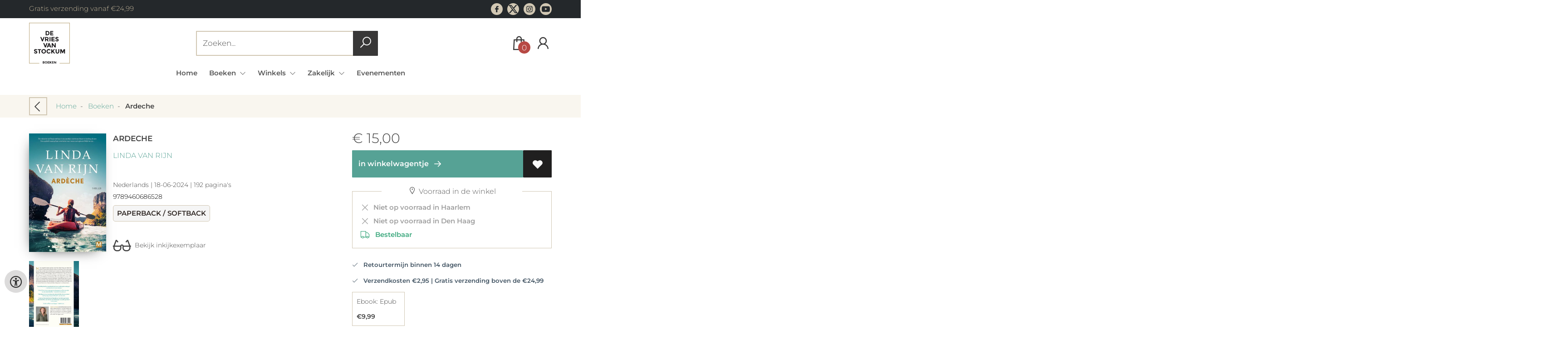

--- FILE ---
content_type: text/html; charset=UTF-8
request_url: https://www.devriesvanstockum.nl/nl/boeken/9789460686528/ardeche-linda-van-rijn
body_size: 26033
content:
<!DOCTYPE html>
<html lang="nl">
    <head>
        <meta property="og:url"  content="https://www.devriesvanstockum.nl/nl/boeken/9789460686528/ardeche-linda-van-rijn" />
        <meta property="og:type" content="website" />
        <meta charset="utf-8">
         
        <link rel="canonical" href="https://www.devriesvanstockum.nl/nl">
                     
        <meta http-equiv="X-UA-Compatible" content="IE=edge" />
        <base href="https://www.devriesvanstockum.nl/" />
        <meta name="description" content="Na de tragische dood van haar man Stan heeft Tessa van Dalen het geluk weer gevonden bij haar nieuwe vriend Koen. Deze zomer gaat ze met hem en haar twee zoontjes Lucas en Justus op vakantie naar Frankrijk, hun keuze is gevallen op een mooie camping aan de oever van de rivier Ardèche. Ze hebben een heerlijke vakantie en ontmoeten ook nog mensen die ze kennen van de school van de jongens. Met elkaar gaan ze een dagje kanoën op de Ardèche en de kinderen raken niet uitgepraat over het wilde water en de spannende stroomversnellingen. Achteraf logt Tessa in op een website waar je foto’s kunt downloaden die onderweg door fotografen van alle kanoërs gemaakt zijn. Daar krijgt ze de schrik van haar leven. Want op een van de foto’s ziet ze haar overleden echtgenoot in een kano zitten…">
        <meta name="keywords" content="ardèche;frankrijk;thriller ">
        <meta property="og:title" content="Ardeche " />
<meta property="og:description" content="Na de tragische dood van haar man Stan heeft Tessa van Dalen het geluk weer gevonden bij haar nieuwe vriend Koen. Deze zomer gaat ze met hem en haar twee zoontjes Lucas en Justus op vakantie naar Frankrijk, hun keuze is gevallen op een mooie camping aan de oever van de rivier Ardèche. Ze hebben een heerlijke vakantie en ontmoeten ook nog mensen die ze kennen van de school van de jongens. Met elkaar gaan ze een dagje kanoën op de Ardèche en de kinderen raken niet uitgepraat over het wilde water en de spannende stroomversnellingen. Achteraf logt Tessa in op een website waar je foto’s kunt downloaden die onderweg door fotografen van alle kanoërs gemaakt zijn. Daar krijgt ze de schrik van haar leven. Want op een van de foto’s ziet ze haar overleden echtgenoot in een kano zitten…" />
<meta property="og:image" content="https://wscovers1.tlsecure.com/cover?action=img&amp;source=10205&amp;ean=9789460686528&amp;size=m" />
<meta property="og:image:width" content="200" />
<meta property="og:image:height" content="400" />
        
        <title>Ardeche  | De Vries Van Stockum</title>        <meta name="viewport" content="width=device-width, initial-scale=1.0">
        <meta name="HandheldFriendly" content="true" />
        <meta name="csrf-token" content="E36qO9F2RGOFG0VYZJ8jqUNVeErvCPTxXozeC39e">
        <link rel="stylesheet" href="/assets-flat/css/10205/customer.css?v=9.9">
                <link rel="preload" as="style" href="https://www.devriesvanstockum.nl/build/assets/app-AtzGQqBc.css" /><link rel="stylesheet" href="https://www.devriesvanstockum.nl/build/assets/app-AtzGQqBc.css" />        <link rel="stylesheet" async defer href="/assets-flat/css/plugin-css/line-awesome.min.css?v=9.9">
        <link rel="shortcut icon" alt="Site Favicon" type="image/png" href="/images/10205/favicon.ico"/>
        <link rel="apple-touch-icon" href="/images/10205/logo.png?v=9.9">
        <link rel="stylesheet" href="/assets-flat/css/plugin-css/cookieconsent.css?v=9.9"  type="text/css">
                        <meta name="google-site-verification" content="143726818" />
    <!-- Google Analytics -->
            <script>
            window.dataLayer = window.dataLayer || [];
            function gtag(){dataLayer.push(arguments);}
            gtag('js', new Date());
            gtag('config', "G-Q3BBFBZYRQ");
            gtag('consent', 'default', {
                'ad_storage': "denied",
                'ad_user_data': "denied",
                'ad_personalization': "denied",
                'analytics_storage':"denied"
            });
        </script>
        <script type="text/plain" data-category="analytics" data-service="analytics_storage" async defer aria-label="Google Analytics" src="https://www.googletagmanager.com/gtag/js?id=G-Q3BBFBZYRQ"></script>
                    <!-- Google Tag Manager -->
            <script type="text/plain" data-category="analytics" data-service="analytics_storage">
                (function(w,d,s,l,i){w[l]=w[l]||[];w[l].push({'gtm.start':new Date().getTime(),event:'gtm.js'});var f=d.getElementsByTagName(s)[0],
                j=d.createElement(s),dl=l!='dataLayer'?'&l='+l:'';j.async=true;j.src=
                'https://www.googletagmanager.com/gtm.js?id='+i+dl;f.parentNode.insertBefore(j,f);
                })(window,document,'script','dataLayer','GTM-KZZ2ZDH');
            </script>
            <!-- End Google Tag Manager -->
                        <script async defer data-category="facebook" data-service="ads" aria-label="Facebook Pixel">!function(f,b,e,v,n,t,s){if(f.fbq)return;n=f.fbq=function(){n.callMethod? n.callMethod.apply(n,arguments):n.queue.push(arguments)}; 
        if(!f._fbq)f._fbq=n;n.push=n;n.loaded=!0;n.version='2.0'; n.queue=[];t=b.createElement(e);t.async=!0; t.src=v;s=b.getElementsByTagName(e)[0]; s.parentNode.insertBefore(t,s)}(window, document,'script', 'https://connect.facebook.net/en_US/fbevents.js'); fbq('init', '1495658797252754'); fbq('track', 'PageView'); </script>
        <noscript data-category="facebook" data-service="ads"><img height="1" width="1" style="display:none" alt="Facebook Pixel Tracking Image" aria-hidden="true" src="https://www.facebook.com/tr?id=1495658797252754&ev=PageView&noscript=1"/></noscript>
            </head>    
    <body id="mainBody" class="">
            <noscript  data-category="analytics" data-service="analytics_storage"><iframe src="https://www.googletagmanager.com/ns.html?id=GTM-KZZ2ZDH"
        height="0" width="0" style="display:none;visibility:hidden"></iframe></noscript>
        <input type="hidden" id="token" name="_token" value="E36qO9F2RGOFG0VYZJ8jqUNVeErvCPTxXozeC39e">
        <div class="header">
                <div id="header-text"
            style="color:#c2b59b;
                    background-color:#24282b;
                    text-align:left;">
                        <div id="header-content" class="container">
                <div id="header-content-text">
                    Gratis verzending vanaf €24,99
                </div>
                <div class="header-social-icons" role="navigation" aria-label="social network">
                                                                        <a tabindex="-1"
                            target="_blank"
                            class="social-links"
                            href="https://www.facebook.com/devriesvanstockum">
                                                                <div class="custom-social-logo">
                                                                        <?xml version="1.0" encoding="utf-8"?><!-- Uploaded to: SVG Repo, www.svgrepo.com, Generator: SVG Repo Mixer Tools -->
<svg fill="var(--main-color-social-inside,var(--main-elem-color-light))" width="100%" height="100%" fill="#FAFAFA" width="800px" height="800px" viewBox="0 0 32 32" xmlns="http://www.w3.org/2000/svg"><path d="M21.95 5.005l-3.306-.004c-3.206 0-5.277 2.124-5.277 5.415v2.495H10.05v4.515h3.317l-.004 9.575h4.641l.004-9.575h3.806l-.003-4.514h-3.803v-2.117c0-1.018.241-1.533 1.566-1.533l2.366-.001.01-4.256z"/></svg>
   
                                </div>
                                                            </a>
                                                                                                <a tabindex="-1"
                            target="_blank"
                            class="social-links"
                            href="https://bsky.app/profile/devriesvanstockum.bsky.social">
                                                                <div class="custom-social-logo">
                                                                        <svg fill="var(--main-color-social-inside,var(--main-elem-color-light))" width="100%" height="100%" fill="#FAFAFA" xmlns="http://www.w3.org/2000/svg" shape-rendering="geometricPrecision" text-rendering="geometricPrecision" image-rendering="optimizeQuality" fill-rule="evenodd" clip-rule="evenodd" viewBox="0 0 512 462.799"><path fill-rule="nonzero" d="M403.229 0h78.506L310.219 196.04 512 462.799H354.002L230.261 301.007 88.669 462.799h-78.56l183.455-209.683L0 0h161.999l111.856 147.88L403.229 0zm-27.556 415.805h43.505L138.363 44.527h-46.68l283.99 371.278z"/></svg>
   
                                </div>
                                                            </a>
                                                                                                <a tabindex="-1"
                            target="_blank"
                            class="social-links"
                            href="https://www.instagram.com/devriesvanstockum/">
                                                                <div class="custom-social-logo">
                                                                        <?xml version="1.0" encoding="utf-8"?><!-- Uploaded to: SVG Repo, www.svgrepo.com, Generator: SVG Repo Mixer Tools -->
<svg fill="var(--main-color-social-inside,var(--main-elem-color-light))" width="100%" height="100%" fill="#FAFAFA" width="800px" height="800px" viewBox="0 0 32 32" xmlns="http://www.w3.org/2000/svg"><path d="M20.445 5h-8.891A6.559 6.559 0 0 0 5 11.554v8.891A6.559 6.559 0 0 0 11.554 27h8.891a6.56 6.56 0 0 0 6.554-6.555v-8.891A6.557 6.557 0 0 0 20.445 5zm4.342 15.445a4.343 4.343 0 0 1-4.342 4.342h-8.891a4.341 4.341 0 0 1-4.341-4.342v-8.891a4.34 4.34 0 0 1 4.341-4.341h8.891a4.342 4.342 0 0 1 4.341 4.341l.001 8.891z"/><path d="M16 10.312c-3.138 0-5.688 2.551-5.688 5.688s2.551 5.688 5.688 5.688 5.688-2.551 5.688-5.688-2.55-5.688-5.688-5.688zm0 9.163a3.475 3.475 0 1 1-.001-6.95 3.475 3.475 0 0 1 .001 6.95zM21.7 8.991a1.363 1.363 0 1 1-1.364 1.364c0-.752.51-1.364 1.364-1.364z"/></svg>
   
                                </div>
                                                            </a>
                                                                                                                                    <a tabindex="-1"
                        target="_blank"
                        class="social-links"
                        href="https://www.youtube.com/@devriesvanstockum9649/about">
                                                        <div class="custom-social-logo-youtube">
                                                                     <?xml version="1.0" encoding="UTF-8" standalone="no"?>
<!-- Uploaded to: SVG Repo, www.svgrepo.com, Generator: SVG Repo Mixer Tools -->
<svg fill="var(--main-color-social-inside,var(--main-elem-color-light))" width="100%" height="100%" fill="#FAFAFA" width="800px" height="800px" viewBox="0 -3 20 20" version="1.1" xmlns="http://www.w3.org/2000/svg" xmlns:xlink="http://www.w3.org/1999/xlink">
    
    <title>youtube [#168]</title>
    <desc>Created with Sketch.</desc>
    <defs>

</defs>
    <g id="Page-1" stroke="none" stroke-width="1">
        <g id="Dribbble-Light-Preview" transform="translate(-300.000000, -7442.000000)">
            <g id="icons" transform="translate(56.000000, 160.000000)">
                <path d="M251.988432,7291.58588 L251.988432,7285.97425 C253.980638,7286.91168 255.523602,7287.8172 257.348463,7288.79353 C255.843351,7289.62824 253.980638,7290.56468 251.988432,7291.58588 M263.090998,7283.18289 C262.747343,7282.73013 262.161634,7282.37809 261.538073,7282.26141 C259.705243,7281.91336 248.270974,7281.91237 246.439141,7282.26141 C245.939097,7282.35515 245.493839,7282.58153 245.111335,7282.93357 C243.49964,7284.42947 244.004664,7292.45151 244.393145,7293.75096 C244.556505,7294.31342 244.767679,7294.71931 245.033639,7294.98558 C245.376298,7295.33761 245.845463,7295.57995 246.384355,7295.68865 C247.893451,7296.0008 255.668037,7296.17532 261.506198,7295.73552 C262.044094,7295.64178 262.520231,7295.39147 262.895762,7295.02447 C264.385932,7293.53455 264.28433,7285.06174 263.090998,7283.18289" id="youtube-[#168]">

</path>
            </g>
        </g>
    </g>
</svg>
                            </div>
                                                    </a>
                                    </div>
            </div>
        </div>
                <!-- <div class="header-content"> -->
        <header>
            <div class="header-content">
                            <a id="main-logo" style="" tabindex="-1" href="https://www.devriesvanstockum.nl/nl"><img alt="De Vries Van Stockum" title="De Vries Van Stockum" src="/images/10205/logo.png?v=9.9" link rel="apple-touch-icon"> </a>
                                <form action="https://www.devriesvanstockum.nl/nl/zoeken" method="get" id="search">
                                        <input type="hidden" id="classificationSearch"  value="0">
                    <input type="hidden" id="src_publicationDate" name="src_publicationDate" value='*'><input type="hidden" value="search" name="form"><input type="hidden" id="src_lang" name="src_lang" value='nl'><input type="hidden" id="src_publisher" name="src_publisher" value='*'><input type="hidden" name="src_classifications" value='*'><input type="hidden" id="src_result" name="src_result" value="boeken">                    
                    <input tabindex="0" type="text" pattern=".{1,}" required   autocomplete="off" value="" name="q" id="searchbox" aria-label="Text input with dropdown button" placeholder="Zoeken... ">
                    <button aria-label="button search" type="submit" tabindex="-1" id="btnSearch" class="color-background"><i class="las la-search"></i></button>                        
                    <input type="hidden" id="src_type" name="src_type" value="*">
                </form>
                <div id="customer-btn" >
                    <div class="customer-btn-dropdown mobile-view">
                        <a tabindex="-1" href="https://www.devriesvanstockum.nl/nl"><i class="las la-home" aria-hidden="true"></i></a>
                    </div>
                    <div class="customer-btn-dropdown mobile-view" id="mobile-search">
                        <a tabindex="-1" onclick="anchor_search('searchbox')"><i class="las la-search" aria-hidden="true"></i></a>
                    </div>
                    <div class="customer-btn-dropdown">
                        <a tabindex="0" class="color-text" href="https://www.devriesvanstockum.nl/nl/winkelwagen"><i class="las la-shopping-bag" aria-hidden="true"></i><span href="https://www.devriesvanstockum.nl/nl/winkelwagen" id="articleCount" >0</span></a>
                    </div>
                                            <div class="customer-btn-dropdown">
                            <a tabindex="0"  href="https://www.devriesvanstockum.nl/nl/inloggen" aria-label="Login"><i class="las la-user" aria-hidden="true"></i></a>
                        </div>
                                                                    <div class="customer-btn-dropdown mobile-view accessibility-button">
                        <a tabindex="0" class="button-accessibility " onclick="toggleAccessibility()"><i class="las la-universal-access" aria-hidden="true"></i></a>
                    </div>
                    <div class="customer-btn-dropdown" id="mobile-menu" onclick="toggleMenuMobile()">
                        <a><label class="menu-icon"><span id="navicon"></span></label></a>
                    </div>
                </div>
                            </div>
                        <nav aria-label="Main Navigation">
                <ul id="menu" role="menubar" aria-label="menu navigation">
                                                                                                            <li class="row" role="none"> 
                                <a tabindex="0" style="animation-duration:250ms"    href="nl" title="Home" data-hover="Home">Home</a>
                            </li>
                                                                                                            <li class="15450page row" role="none">
                                <a 
                                tabindex="0"
                                style="animation-duration:300ms" 
                                class="hoverButton col" role="menuitem" 
                                data-hover="Boeken" 
                                href="https://www.devriesvanstockum.nl/nl/"
                                aria-haspopup="true"
                                aria-expanded="false" 
                                onkeydown="onMenuKeydown(event, 'menuList15450')">Boeken&nbsp;</a>
                                <span onclick="mobileMenu(this,'15450page',false,'menu')" class="mobileMenuButton"><i class="las la-angle-down col" aria-hidden="true"></i></span>
                                <ul aria-label="under Boeken" class="hidden  15450page_mobileMenuDropdown" id="menuList15450" role="menu">
                                    <li class="mobile-view mobileMenuBack">
                                        <span aria-label="terug" class="mobileReturnButton"  onclick="mobileMenu(this,'15450page',false,'menu')" ><i class="las la-angle-left" aria-hidden="true"></i>&nbsp;terug</span>
                                    </li>
                                                                                                                                                                                            <li class="subMenu 13998subpage" id="subMenu-13998" role="menuitem">
                                            <a style="animation-duration:200ms" href="nl/top-10" >
                                                Top 10&nbsp;
                                            </a>
                                                                                                                                                                                    <ul class="secondMenu subSubMenu hidden 13998subpage_mobileMenuDropdown" id="secondMenu-13998">
                                                    <li class="mobile-view mobileMenuBack">
                                                                                                                <span aria-label="terug" class="mobileReturnButton" onclick="mobileMenu(this,'13998subpage', true,'menuList15450')"><i class="las la-angle-left" aria-hidden="true"></i>&nbsp;terug</span>
                                                                                                            </li>
                                                                                                                                                                                                                                                                                                                                                                                                                                                                                                                                                                                                                                                                                                                                                                                                                                                                                                                                                                                                                                                                                                                                                                                                                                                                                                                                                                                                                                                                                                                                                                                                                                                                                                                                                                                                                                                                                                                                                                                                                                                                                                                                                                                                                                                                                                                                                                                                                                                                                                                                                                                                                                                                                                                                                                                                                                                                                                                                                                                                                                                                                                                                                                                                                                                                                                                                                                                                                                                                                                                                                                                                                                                                                                                                                                                                                                                                                                                                                                                                                                                                                                                                                                                                                                                                                                                                                                                                                                                                                                                                                                                                                                                                                                                                                                                                                                                                                                                                                                                                                                                                                                                                                                                                                                                                                                                                                                                                                                                                                                                                                                                                                                                                                                                                                                                                                                                                                                                                                                                                                                                                                                                                                                                                                                                                                                                                                                                                                                                                                                                                                                                                                                                                                                                                                                                                                                                                                                                                                                                                                                                                                                                                                                                                                                                                                                                                                                                                                                                                                                                                                                                                                                                                                                                                                                                                                                                                                                                                                                                                                                                                                                                                                                                                                                                                                                                                                                                                                                                                                                                                                                                                                                                                                                                                                                                                                                                                                                                                                                                                                                                                                                                                                                                                                                                                                                                                                                                                                                                                                                                                                                                                                                                                                                                                                                                                                                                                                                                                                                                                                                                        </ul>
                                                                                    </li>
                                                                                                                                                                                                <li class="subMenu 16161subpage" id="subMenu-16161" role="menuitem">
                                            <a style="animation-duration:300ms" href="nl/overzicht-literaire-prijzen-en-nominaties" >
                                                Overzicht literaire prijzen en nominaties&nbsp;
                                            </a>
                                                                                                                                                                                    <ul class="secondMenu subSubMenu hidden 16161subpage_mobileMenuDropdown" id="secondMenu-16161">
                                                    <li class="mobile-view mobileMenuBack">
                                                                                                                <span aria-label="terug" class="mobileReturnButton" onclick="mobileMenu(this,'16161subpage', true,'menuList15450')"><i class="las la-angle-left" aria-hidden="true"></i>&nbsp;terug</span>
                                                                                                            </li>
                                                                                                                                                                                                                                                                                                                                                                                                                                                                                                                                                                                                                                                                                                                                                                                                                                                                                                                                                                                                                                                                                                                                                                                                                                                                                                                                                                                                                                                                                                                                                                                                                                                                                                                                                                                                                                                                                                                                                                                                                                                                                                                                                                                                                                                                                                                                                                                                                                                                                                                                                                                                                                                                                                                                                                                                                                                                                                                                                                                                                                                                                                                                                                                                                                                                                                                                                                                                                                                                                                                                                                                                                                                                                                                                                                                                                                                                                                                                                                                                                                                                                                                                                                                                                                                                                                                                                                                                                                                                                                                                                                                                                                                                                                                                                                                                                                                                                                                                                                                                                                                                                                                                                                                                                                                                                                                                                                                                                                                                                                                                                                                                                                                                                                                                                                                                                                                                                                                                                                                                                                                                                                                                                                                                                                                                                                                                                                                                                                                                                                                                                                                                                                                                                                                                                                                                                                                                                                                                                                                                                                                                                                                                                                                                                                                                                                                                                                                                                                                                                                                                                                                                                                                                                                                                                                                                                                                                                                                                                                                                                                                                                                                                                                                                                                                                                                                                                                                                                                                                                                                                                                                                                                                                                                                                                                                                                                                                                                                                                                                                                                                                                                                                                                                                                                                                                                                                                                                                                                                                                                                                                                                                                                                                                                                                                                                                                                                                                                                                                                                                                                                        </ul>
                                                                                    </li>
                                                                                                                                                                                                <li class="subMenu 14371subpage" id="subMenu-14371" role="menuitem">
                                            <a style="animation-duration:400ms" href="nl/boek-cadeau-tips" >
                                                Cadeautips&nbsp;
                                            </a>
                                                                                            <span tabindex="0" class="buttonSubMenu 14371subpageButton" onclick="mobileMenu(this,'14371subpage', true,'menuList15450')"><i class="las la-angle-down" aria-hidden="true"></i></span>
                                                                                                                                                                                    <ul class="secondMenu subSubMenu hidden 14371subpage_mobileMenuDropdown" id="secondMenu-14371">
                                                    <li class="mobile-view mobileMenuBack">
                                                                                                                <span aria-label="terug" class="mobileReturnButton" onclick="mobileMenu(this,'14371subpage', true,'menuList15450')"><i class="las la-angle-left" aria-hidden="true"></i>&nbsp;terug</span>
                                                                                                            </li>
                                                                                                                                                                                                                                                                                <li role="none">
                                                            <a style="animation-duration:200ms"href="nl/1-minuut-gratis-winkelen"  >1 minuut gratis winkelen</a>
                                                                                                                                <ul class="subSubSubMenu" role="menu">
                                                                                                                                                                                                                                                                                                                                                                                                                                                                                                                                                                                                                                                                                                                                                                                                                                                                                                                                                                                                                                                                                                                                                                                                                                                                                                    </ul>
                                                                                                                    </li>
                                                                                                                                                                                                                                                                                    <li role="none">
                                                            <a style="animation-duration:300ms"href="nl/cadeaukaart"  >Cadeaukaart</a>
                                                                                                                                <ul class="subSubSubMenu" role="menu">
                                                                                                                                                                                                                                                                                                                                                                                                                                                                                                                                                                                                                                                                                                                                                                                                                                                                                                                                                                                                                                                                                                                                                                                                                                                                                                    </ul>
                                                                                                                    </li>
                                                                                                                                                                                                                                                                                                                                                                                                                                                                                                                                                                                                                                                                                                                                                                                                                                                                                                                                                                                                                                                                                                                                                                                                                                                                                                                                                                                                                                                                                                                                                                                                                                                                                                                                                                                                                                                                                                                                                                                                                                                                                                                                                                                                                                                                                                                                                                                                                                                                                                                                                                                                                                                                                                                                                                                                                                                                                                                                                                                                                                                                                                                                                                                                                                                                                                                                                                                                                                                                                                                                                                                                                                                                                                                                                                                                                                                                                                                                                                                                                                                                                                                                                                                                                                                                                                                                                                                                                                                                                                                                                                                                                                                                                                                                                                                                                                                                                                                                                                                                                                                                                                                                                                                                                                                                                                                                                                                                                                                                                                                                                                                                                                                                                                                                                                                                                                                                                                                                                                                                                                                                                                                                                                                                                                                                                                                                                                                                                                                                                                                                                                                                                                                                                                                                                                                                                                                                                                                                                                                                                                                                                                                                                                                                                                                                                                                                                                                                                                                                                                                                                                                                                                                                                                                                                                                                                                                                                                                                                                                                                                                                                                                                                                                                                                                                                                                                                                                                                                                                                                                                                                                                                                                                                                                                                                                                                                                                                                                                                                                                                                                                                                                                                                                                                                                                                                                                                                                                                                                                                                                                                                                                                                                                                                                                                                                                                                    </ul>
                                                                                    </li>
                                                                                                                                                                                                <li class="subMenu 13703subpage" id="subMenu-13703" role="menuitem">
                                            <a style="animation-duration:500ms" href="nl/kookboeken" >
                                                Kookboeken&nbsp;
                                            </a>
                                                                                            <span tabindex="0" class="buttonSubMenu 13703subpageButton" onclick="mobileMenu(this,'13703subpage', true,'menuList15450')"><i class="las la-angle-down" aria-hidden="true"></i></span>
                                                                                                                                                                                    <ul class="secondMenu subSubMenu hidden 13703subpage_mobileMenuDropdown" id="secondMenu-13703">
                                                    <li class="mobile-view mobileMenuBack">
                                                                                                                <span aria-label="terug" class="mobileReturnButton" onclick="mobileMenu(this,'13703subpage', true,'menuList15450')"><i class="las la-angle-left" aria-hidden="true"></i>&nbsp;terug</span>
                                                                                                            </li>
                                                                                                                                                                                                                                                                                                                                                                                                                                                                                                        <li role="none">
                                                            <a style="animation-duration:200ms"href="nl/yvette-van-boven-kookboeken?q=Yvette-van-Boven&amp;src_classifications=WB;&amp;src_publisher=*&amp;srch_lang=*&amp;searchType=contributors&amp;view_filter=false"  >Yvette van Boven kookboeken</a>
                                                                                                                                <ul class="subSubSubMenu" role="menu">
                                                                                                                                                                                                                                                                                                                                                                                                                                                                                                                                                                                                                                                                                                                                                                                                                                                                                                                                                                                                                                                                                                                                                                                                                                                                                                    </ul>
                                                                                                                    </li>
                                                                                                                                                                                                                                                                                    <li role="none">
                                                            <a style="animation-duration:300ms"href="nl/kookboeken?q=*&amp;src_classifications=WB&amp;src_publisher=*&amp;srch_lang=*&amp;searchtype=title&amp;view_filter=true&amp;searchtype=title&amp;searchType=title"  >Kookboeken | Zoeken</a>
                                                                                                                                <ul class="subSubSubMenu" role="menu">
                                                                                                                                                                                                                                                                                                                                                                                                                                                                                                                                                                                                                                                                                                                                                                                                                                                                                                                                                                                                                                                                                                                                                                                                                                                                                                    </ul>
                                                                                                                    </li>
                                                                                                                                                                                                                                                                                    <li role="none">
                                                            <a style="animation-duration:400ms"href="nl/kookboeken-vegetarisch?q=*&amp;src_classifications=WBJ&amp;src_publisher=*&amp;srch_lang=*&amp;searchtype=title&amp;view_filter=true&amp;searchtype=title&amp;searchtype=title&amp;searchType=title"  >Vegetarische Kookboeken | Zoeken</a>
                                                                                                                                <ul class="subSubSubMenu" role="menu">
                                                                                                                                                                                                                                                                                                                                                                                                                                                                                                                                                                                                                                                                                                                                                                                                                                                                                                                                                                                                                                                                                                                                                                                                                                                                                                    </ul>
                                                                                                                    </li>
                                                                                                                                                                                                                                                                                    <li role="none">
                                                            <a style="animation-duration:500ms"href="nl/kookboeken-vegan-plantaardig"  >Vegan Kookboeken</a>
                                                                                                                                <ul class="subSubSubMenu" role="menu">
                                                                                                                                                                                                                    <li role="menuitem">
                                                                            <a href="nl/kookboeken-vegan?q=*&amp;src_classifications=WBJK&amp;src_publisher=*&amp;srch_lang=*&amp;searchtype=title&amp;view_filter=true&amp;searchtype=title&amp;searchtype=title&amp;searchType=title"  >Vegan Kookboeken | Zoeken</a>
                                                                        </li>
                                                                                                                                                                                                                                                                                                                                                                                                                                                                                                                                                                                                                                                                                                                                                                                                                                                                                                                                                                                                                                                                                                                                                                                                                                </ul>
                                                                                                                    </li>
                                                                                                                                                                                                                                                                                    <li role="none">
                                                            <a style="animation-duration:600ms"href="nl/kookboeken-budget-koken?q=*&amp;src_classifications=WBC;WBD;WBF&amp;src_publisher=*&amp;srch_lang=*&amp;searchtype=title&amp;view_filter=true&amp;searchtype=title&amp;searchType=title"  >Budget koken | Zoeken</a>
                                                                                                                                <ul class="subSubSubMenu" role="menu">
                                                                                                                                                                                                                                                                                                                                                                                                                                                                                                                                                                                                                                                                                                                                                                                                                                                                                                                                                                                                                                                                                                                                                                                                                                                                                                    </ul>
                                                                                                                    </li>
                                                                                                                                                                                                                                                                                    <li role="none">
                                                            <a style="animation-duration:700ms"href="nl/kookboeken-inmaken-en-conserveren?q=*&amp;src_classifications=WBVR;WBW&amp;src_publisher=*&amp;srch_lang=*&amp;searchtype=title&amp;view_filter=true&amp;searchtype=title&amp;searchType=title"  >Inmaken en conserveren | Zoeken</a>
                                                                                                                                <ul class="subSubSubMenu" role="menu">
                                                                                                                                                                                                                                                                                                                                                                                                                                                                                                                                                                                                                                                                                                                                                                                                                                                                                                                                                                                                                                                                                                                                                                                                                                                                                                    </ul>
                                                                                                                    </li>
                                                                                                                                                                                                                                                                                    <li role="none">
                                                            <a style="animation-duration:800ms"href="nl/kookboeken-koken-en-apparatuur?q=*&amp;src_classifications=WBS;WBSB;WBSC;WBSD&amp;src_publisher=*&amp;srch_lang=*&amp;searchtype=title&amp;view_filter=true&amp;searchType=title"  >Koken en apparatuur | Zoeken</a>
                                                                                                                                <ul class="subSubSubMenu" role="menu">
                                                                                                                                                                                                                                                                                                                                                                                                                                                                                                                                                                                                                                                                                                                                                                                                                                                                                                                                                                                                                                                                                                                                                                                                                                                                                                    </ul>
                                                                                                                    </li>
                                                                                                                                                                                                                                                                                    <li role="none">
                                                            <a style="animation-duration:900ms"href="nl/kookboeken-per-land-en-streek?q=*&amp;src_classifications=WB;WBN;WBNB;$1A;1DDF;1DSE;1DST;1DTP;1KL;1KLSS&amp;src_publisher=*&amp;srch_lang=*&amp;searchtype=title&amp;view_filter=true&amp;searchtype=title&amp;searchType=title"  >Per land en streek | Zoeken</a>
                                                                                                                                <ul class="subSubSubMenu" role="menu">
                                                                                                                                                                                                                                                                                                                                                                                                                                                                                                                                                                                                                                                                                                                                                                                                                                                                                                                                                                                                                                                                                                                                                                                                                                                                                                    </ul>
                                                                                                                    </li>
                                                                                                                                                                                                                                                                                    <li role="none">
                                                            <a style="animation-duration:1000ms"href="nl/kookboeken-dranken?q=*&amp;src_classifications=WBX;WBXD;WBXD1;WBXD2;WBXD3;WBXN;WBXN1;WBXN12;WBXN3&amp;src_publisher=*&amp;srch_lang=*&amp;searchtype=title&amp;view_filter=true&amp;searchType=title"  >Dranken | Zoeken</a>
                                                                                                                                <ul class="subSubSubMenu" role="menu">
                                                                                                                                                                                                                                                                                                                                                                                                                                                                                                                                                                                                                                                                                                                                                                                                                                                                                                                                                                                                                                                                                                                                                                                                                                                                                                    </ul>
                                                                                                                    </li>
                                                                                                                                                                                                                                                                                    <li role="none">
                                                            <a style="animation-duration:1100ms"href="nl/kookboeken-dieet?q=*&amp;src_classifications=WBH;WBHS;WBHS1;WBHS2;WBHS3;WBHS4;WBHS5;WBHS6;WBJ;WBJK;WBK;WBL&amp;src_publisher=*&amp;srch_lang=*&amp;searchtype=title&amp;view_filter=true&amp;searchtype=title&amp;searchType=title"  >Dieet | Zoeken</a>
                                                                                                                                <ul class="subSubSubMenu" role="menu">
                                                                                                                                                                                                                                                                                                                                                                                                                                                                                                                                                                                                                                                                                                                                                                                                                                                                                                                                                                                                                                                                                                                                                                                                                                                                                                    </ul>
                                                                                                                    </li>
                                                                                                                                                                                                                                                                                    <li role="none">
                                                            <a style="animation-duration:1200ms"href="nl/kookboeken-basis?q=*&amp;src_classifications=WBA;WBAC;WBB;WBH;WBK;WBT;WBTB;WBTC;WBTF;WBTH;WBTJ;WBTM;WBTP;WBTR;WBTX;WBV;WBVD;WBVG;WBVH;WBVM;WBVQ&amp;src_publisher=*&amp;srch_lang=*&amp;searchtype=title&amp;view_filter=true&amp;searchType=title"  >Basis kookboeken | Zoeken</a>
                                                                                                                                <ul class="subSubSubMenu" role="menu">
                                                                                                                                                                                                                                                                                                                                                                                                                                                                                                                                                                                                                                                                                                                                                                                                                                                                                                                                                                                                                                                                                                                                                                                                                                                                                                    </ul>
                                                                                                                    </li>
                                                                                                                                                                                                                                                                                                                                                                                                                                                                                                                                                                                                                                                                                                                                                                                                                                                                                                                                                                                                                                                                                                                                                                                                                                                                                                                                                                                                                                                                                                                                                                                                                                                                                                                                                                                                                                                                                                                                                                                                                                                                                                                                                                                                                                                                                                                                                                                                                                                                                                                                                                                                                                                                                                                                                                                                                                                                                                                                                                                                                                                                                                                                                                                                                                                                                                                                                                                                                                                                                                                                                                                                                                                                                                                                                                                                                                                                                                                                                                                                                                                                                                                                                                                                                                                                                                                                                                                                                                                                                                                                                                                                                                                                                                                                                                                                                                                                                                                                                                                                                                                                                                                                                                                                                                                                                                                                                                                                                                                                                                                                                                                                                                                                                                                                                                                                                                                                                                                                                                                                                                                                                                                                                                                                                                                                                                                                                                                                                                                                                                                                                                                                                                                                                                                                                                                                                                                                                                                                                                                                                                                                                                                                                                                                                                                                                                                                                                                                                                                                                                                                                                                                                                                                                                                                                                                                                                                                                                                                                                                                                                                                                                                                                                                                                                                                                                                                                                                                                                                                                                                                                                                                </ul>
                                                                                    </li>
                                                                                                                                                                                                <li class="subMenu 13727subpage" id="subMenu-13727" role="menuitem">
                                            <a style="animation-duration:600ms" href="nl/kinderboeken" >
                                                Kinderboeken&nbsp;
                                            </a>
                                                                                            <span tabindex="0" class="buttonSubMenu 13727subpageButton" onclick="mobileMenu(this,'13727subpage', true,'menuList15450')"><i class="las la-angle-down" aria-hidden="true"></i></span>
                                                                                                                                                                                    <ul class="secondMenu subSubMenu hidden 13727subpage_mobileMenuDropdown" id="secondMenu-13727">
                                                    <li class="mobile-view mobileMenuBack">
                                                                                                                <span aria-label="terug" class="mobileReturnButton" onclick="mobileMenu(this,'13727subpage', true,'menuList15450')"><i class="las la-angle-left" aria-hidden="true"></i>&nbsp;terug</span>
                                                                                                            </li>
                                                                                                                                                                                                                                                                                                                                                                                                                                                                                                                                                                                                                                                                                                                                                                                                                                                                                                                                                                                                                                                                                                                                                                                                                                                                                                                                                                                                                                                                                                                                                                                                                                                                                                                                            <li role="none">
                                                            <a style="animation-duration:200ms"href="nl/boeken-kevin-hassing-serie-mus-kapitein-kwaadbaard"  >Kevin Hassing Boeken</a>
                                                                                                                                <ul class="subSubSubMenu" role="menu">
                                                                                                                                                                                                                                                                                                                                                                                                                                                                                                                                                                                                                                                                                                                                                                                                                                                                                                                                                                                                                                                                                                                                                                                                                                                                                                    </ul>
                                                                                                                    </li>
                                                                                                                                                                                                                                                                                    <li role="none">
                                                            <a style="animation-duration:300ms"href="nl/boeken-serie-de-zoete-zusjes"  >De Zoete Zusjes Boeken</a>
                                                                                                                                <ul class="subSubSubMenu" role="menu">
                                                                                                                                                                                                                                                                                                                                                                                                                                                                                                                                                                                                                                                                                                                                                                                                                                                                                                                                                                                                                                                                                                                                                                                                                                                                                                    </ul>
                                                                                                                    </li>
                                                                                                                                                                                                                                                                                    <li role="none">
                                                            <a style="animation-duration:400ms"href="nl/boeken-de-waanzinnige-boomhut"  >De Waanzinnige Boomhut Boeken</a>
                                                                                                                                <ul class="subSubSubMenu" role="menu">
                                                                                                                                                                                                                                                                                                                                                                                                                                                                                                                                                                                                                                                                                                                                                                                                                                                                                                                                                                                                                                                                                                                                                                                                                                                                                                    </ul>
                                                                                                                    </li>
                                                                                                                                                                                                                                                                                    <li role="none">
                                                            <a style="animation-duration:500ms"href="nl/boeken-serie-harry-potter"  >Harry Potter Boeken</a>
                                                                                                                                <ul class="subSubSubMenu" role="menu">
                                                                                                                                                                                                                                                                                                                                                                                                                                                                                                                                                                                                                                                                                                                                                                                                                                                                                                                                                                                                                                                                                                                                                                                                                                                                                                    </ul>
                                                                                                                    </li>
                                                                                                                                                                                                                                                                                    <li role="none">
                                                            <a style="animation-duration:600ms"href="nl/kinderboeken-doeboeken?q=*&amp;src_classifications=YBG&amp;src_publisher=*&amp;srch_lang=dut&amp;searchtype=title&amp;view_filter=true&amp;searchtype=title&amp;searchtype=title&amp;searchtype=title&amp;searchType=title"  >Doeboeken | Zoeken</a>
                                                                                                                                <ul class="subSubSubMenu" role="menu">
                                                                                                                                                                                                                                                                                                                                                                                                                                                                                                                                                                                                                                                                                                                                                                                                                                                                                                                                                                                                                                                                                                                                                                                                                                                                                                    </ul>
                                                                                                                    </li>
                                                                                                                                                                                                                                                                                    <li role="none">
                                                            <a style="animation-duration:700ms"href="nl/kinderboeken-sprookjes-en-volksverhalen?q=*&amp;src_classifications=YBCS1;YBD;YFA;YFHD;YFJ;YNMW;$5AG&amp;src_publisher=*&amp;srch_lang=*&amp;searchtype=title&amp;view_filter=true&amp;searchtype=title&amp;searchType=title"  >Sprookjes en volksverhalen | Zoeken</a>
                                                                                                                                <ul class="subSubSubMenu" role="menu">
                                                                                                                                                                                                                                                                                                                                                                                                                                                                                                                                                                                                                                                                                                                                                                                                                                                                                                                                                                                                                                                                                                                                                                                                                                                                                                    </ul>
                                                                                                                    </li>
                                                                                                                                                                                                                                                                                    <li role="none">
                                                            <a style="animation-duration:800ms"href="nl/kinderboeken-liedjes-en-rijmpjes?q=*&amp;src_classifications=YBLB;YDC;YDP;YNCS&amp;src_publisher=*&amp;srch_lang=*&amp;searchtype=title&amp;view_filter=true&amp;searchtype=title&amp;searchType=title"  >Liedjes en Rijmpjes | Zoeken</a>
                                                                                                                                <ul class="subSubSubMenu" role="menu">
                                                                                                                                                                                                                                                                                                                                                                                                                                                                                                                                                                                                                                                                                                                                                                                                                                                                                                                                                                                                                                                                                                                                                                                                                                                                                                    </ul>
                                                                                                                    </li>
                                                                                                                                                                                                                                                                                    <li role="none">
                                                            <a style="animation-duration:900ms"href="nl/kinderboeken-baby-peuter?q=*&amp;src_classifications=YBCB;YBL&amp;src_publisher=*&amp;srch_lang=*&amp;searchtype=title&amp;view_filter=true&amp;searchtype=title&amp;searchtype=title&amp;searchType=title"  >Baby en Peuter | Zoeken</a>
                                                                                                                                <ul class="subSubSubMenu" role="menu">
                                                                                                                                                                                                                                                                                                                                                                                                                                                                                                                                                                                                                                                                                                                                                                                                                                                                                                                                                                                                                                                                                                                                                                                                                                                                                                    </ul>
                                                                                                                    </li>
                                                                                                                                                                                                                                                                                    <li role="none">
                                                            <a style="animation-duration:1000ms"href="nl/kinderboeken-prentenboeken?q=*&amp;src_classifications=YBC&amp;src_publisher=*&amp;srch_lang=*&amp;searchtype=title&amp;view_filter=true&amp;searchtype=title&amp;searchtype=title&amp;searchType=title"  >Prentenboeken | Zoeken</a>
                                                                                                                                <ul class="subSubSubMenu" role="menu">
                                                                                                                                                                                                                                                                                                                                                                                                                                                                                                                                                                                                                                                                                                                                                                                                                                                                                                                                                                                                                                                                                                                                                                                                                                                                                                    </ul>
                                                                                                                    </li>
                                                                                                                                                                                                                                                                                    <li role="none">
                                                            <a style="animation-duration:1100ms"href="nl/kinderboeken-vanaf-4-jaar?q=*&amp;src_classifications=YF1&amp;src_publisher=*&amp;srch_lang=*&amp;searchtype=title&amp;view_filter=true&amp;searchtype=title&amp;searchType=title"  >Vanaf 4 jaar | Zoeken</a>
                                                                                                                                <ul class="subSubSubMenu" role="menu">
                                                                                                                                                                                                                                                                                                                                                                                                                                                                                                                                                                                                                                                                                                                                                                                                                                                                                                                                                                                                                                                                                                                                                                                                                                                                                                    </ul>
                                                                                                                    </li>
                                                                                                                                                                                                                                                                                    <li role="none">
                                                            <a style="animation-duration:1200ms"href="nl/kinderboeken-vanaf-7-jaar?q=*&amp;src_classifications=YF2&amp;src_publisher=*&amp;srch_lang=*&amp;searchtype=title&amp;view_filter=true&amp;searchtype=title&amp;searchType=title"  >Vanaf 7 jaar | Zoeken</a>
                                                                                                                                <ul class="subSubSubMenu" role="menu">
                                                                                                                                                                                                                                                                                                                                                                                                                                                                                                                                                                                                                                                                                                                                                                                                                                                                                                                                                                                                                                                                                                                                                                                                                                                                                                    </ul>
                                                                                                                    </li>
                                                                                                                                                                                                                                                                                    <li role="none">
                                                            <a style="animation-duration:1300ms"href="nl/kinderboeken-vanaf-10-jaar?q=*&amp;src_classifications=YF3&amp;src_publisher=*&amp;srch_lang=*&amp;searchtype=title&amp;view_filter=true&amp;searchtype=title&amp;searchType=title"  >Vanaf 10 jaar | Zoeken</a>
                                                                                                                                <ul class="subSubSubMenu" role="menu">
                                                                                                                                                                                                                                                                                                                                                                                                                                                                                                                                                                                                                                                                                                                                                                                                                                                                                                                                                                                                                                                                                                                                                                                                                                                                                                    </ul>
                                                                                                                    </li>
                                                                                                                                                                                                                                                                                    <li role="none">
                                                            <a style="animation-duration:1400ms"href="nl/kinderboeken-vanaf-13-jaar?q=*&amp;src_classifications=Y;YBC2;YBD;YDP3;YF;YF4;YF5;YN2;$5AN;5AP;5AQ&amp;src_publisher=*&amp;srch_lang=*&amp;searchtype=title&amp;view_filter=true&amp;searchtype=title&amp;searchType=title"  >Vanaf 13 jaar | Zoeken</a>
                                                                                                                                <ul class="subSubSubMenu" role="menu">
                                                                                                                                                                                                                                                                                                                                                                                                                                                                                                                                                                                                                                                                                                                                                                                                                                                                                                                                                                                                                                                                                                                                                                                                                                                                                                    </ul>
                                                                                                                    </li>
                                                                                                                                                                                                                                                                                    <li role="none">
                                                            <a style="animation-duration:1500ms"href="nl/kinderboeken-leren-lezen-avi-boeken?q=*&amp;src_classifications=JNTS;YPCA;YPCA1;YPCA2;$5AG&amp;src_publisher=*&amp;srch_lang=*&amp;searchtype=title&amp;view_filter=true&amp;searchtype=title&amp;searchtype=title&amp;searchType=title"  >Leren lezen en AVI boeken | Zoeken</a>
                                                                                                                                <ul class="subSubSubMenu" role="menu">
                                                                                                                                                                                                                                                                                                                                                                                                                                                                                                                                                                                                                                                                                                                                                                                                                                                                                                                                                                                                                                                                                                                                                                                                                                                                                                    </ul>
                                                                                                                    </li>
                                                                                                                                                                                                                                                                                    <li role="none">
                                                            <a style="animation-duration:1600ms"href="nl/kinderboeken-educatief?q=*&amp;src_classifications=YNA;YNB;YNC;YND;YNG;YNGL;YNH;YNJ;YNL;YNM;YNN;YNP;YNR;YNW;YNX&amp;src_publisher=*&amp;srch_lang=*&amp;searchtype=title&amp;view_filter=true&amp;searchtype=title&amp;searchtype=title&amp;searchType=title"  >Educatief | Zoeken</a>
                                                                                                                                <ul class="subSubSubMenu" role="menu">
                                                                                                                                                                                                                                                                                                                                                                                                                                                                                                                                                                                                                                                                                                                                                                                                                                                                                                                                                                                                                                                                                                                                                                                                                                                                                                    </ul>
                                                                                                                    </li>
                                                                                                                                                                                                                                                                                    <li role="none">
                                                            <a style="animation-duration:1700ms"href="nl/kinderboeken-diversiteit?q=*&amp;src_classifications=YXB;YXC;YXD;YXK;YXL;YXM;YXN;YXP&amp;src_publisher=*&amp;srch_lang=*&amp;searchtype=title&amp;view_filter=true&amp;searchtype=title&amp;searchType=title"  >Diversiteit | Zoeken</a>
                                                                                                                                <ul class="subSubSubMenu" role="menu">
                                                                                                                                                                                                                                                                                                                                                                                                                                                                                                                                                                                                                                                                                                                                                                                                                                                                                                                                                                                                                                                                                                                                                                                                                                                                                                    </ul>
                                                                                                                    </li>
                                                                                                                                                                                                                                                                                    <li role="none">
                                                            <a style="animation-duration:1800ms"href="nl/kookboeken-kinderkookboeken?q=*&amp;src_classifications=WBQ;YNPC&amp;src_publisher=*&amp;srch_lang=*&amp;searchtype=title&amp;view_filter=true&amp;searchtype=title&amp;searchtype=title&amp;searchType=title"  >Kookboeken | Kinderkookboeken | Zoeken</a>
                                                                                                                                <ul class="subSubSubMenu" role="menu">
                                                                                                                                                                                                                                                                                                                                                                                                                                                                                                                                                                                                                                                                                                                                                                                                                                                                                                                                                                                                                                                                                                                                                                                                                                                                                                    </ul>
                                                                                                                    </li>
                                                                                                                                                                                                                                                                                    <li role="none">
                                                            <a style="animation-duration:1900ms"href="nl/geschiedenis-boeken-kinderboeken?q=*&amp;src_classifications=YFT;YNH&amp;src_publisher=*&amp;srch_lang=*&amp;searchtype=title&amp;view_filter=true&amp;searchtype=title&amp;searchtype=title&amp;searchType=title"  >Geschiedenis | Kinderboeken | Zoeken</a>
                                                                                                                                <ul class="subSubSubMenu" role="menu">
                                                                                                                                                                                                                                                                                                                                                                                                                                                                                                                                                                                                                                                                                                                                                                                                                                                                                                                                                                                                                                                                                                                                                                                                                                                                                                    </ul>
                                                                                                                    </li>
                                                                                                                                                                                                                                                                                    <li role="none">
                                                            <a style="animation-duration:2000ms"href="nl/natuurboeken-kinderboeken?q=*&amp;src_classifications=YNN;YNNA;YNNB;YNNB1;YNNB2;YNNB3;YNNB4;YNNB5;YNNB9;YNNC;YNND;YNNL;YNNM;YNNT;YNNV;YNNZ;YNN1;YNPG;YNTE;YNTF&amp;src_publisher=*&amp;srch_lang=*&amp;searchtype=title&amp;view_filter=true&amp;searchtype=title&amp;searchType=title"  >Natuurboeken | Kinderboeken | Zoeken</a>
                                                                                                                                <ul class="subSubSubMenu" role="menu">
                                                                                                                                                                                                                                                                                                                                                                                                                                                                                                                                                                                                                                                                                                                                                                                                                                                                                                                                                                                                                                                                                                                                                                                                                                                                                                    </ul>
                                                                                                                    </li>
                                                                                                                                                                                                                                                                                    <li role="none">
                                                            <a style="animation-duration:2100ms"href="nl/kunst-kinderboeken?q=*&amp;src_classifications=YNA;YNA1;YNA2;YNB;YNC;YNCB;YNCS;YNC1;YNC2;YND;YNDB;YNDS;YNF;YNG;YNPB;YNPH;YNPH1;YNPH2;YNPHA;YNPHB;YNPJ&amp;src_publisher=*&amp;srch_lang=*&amp;searchtype=title&amp;view_filter=true&amp;searchtype=title&amp;searchType=title"  >Kunst | Kinderboeken | Zoeken</a>
                                                                                                                                <ul class="subSubSubMenu" role="menu">
                                                                                                                                                                                                                                                                                                                                                                                                                                                                                                                                                                                                                                                                                                                                                                                                                                                                                                                                                                                                                                                                                                                                                                                                                                                                                                    </ul>
                                                                                                                    </li>
                                                                                                                                                                                                                                                                                    <li role="none">
                                                            <a style="animation-duration:2200ms"href="nl/kinderboeken-populaire-onderwerpen?q=*&amp;src_classifications=YNHA1;YNJC;YNMW;YNNA;YNNH4;YNNJ24;YNTA;YNTC;YNTE;YNTF;YNTG;YNTR;YNT1;YNT2;YNWD1;YNXB1;YNXB4;YNXB5;YNXB6;YNXW&amp;src_publisher=*&amp;srch_lang=*&amp;searchtype=title&amp;view_filter=true&amp;searchtype=title&amp;s&amp;search"  >Populaire onderwerpen | Zoeken</a>
                                                                                                                                <ul class="subSubSubMenu" role="menu">
                                                                                                                                                                                                                                                                                                                                                                                                                                                                                                                                                                                                                                                                                                                                                                                                                                                                                                                                                                                                                                                                                                                                                                                                                                                                                                    </ul>
                                                                                                                    </li>
                                                                                                                                                                                                                                                                                    <li role="none">
                                                            <a style="animation-duration:2300ms"href="nl/kinderboeken-feestdagen?q=*&amp;src_classifications=YNMD;YNRD;YNRF;YNRJ;YNRM;YNRP;YNRR;YNRY;YY&amp;src_publisher=*&amp;srch_lang=*&amp;searchtype=title&amp;view_filter=true&amp;searchtype=title&amp;searchtype=title&amp;searchType=title"  >Feestdagen | Zoeken</a>
                                                                                                                                <ul class="subSubSubMenu" role="menu">
                                                                                                                                                                                                                                                                                                                                                                                                                                                                                                                                                                                                                                                                                                                                                                                                                                                                                                                                                                                                                                                                                                                                                                                                                                                                                                    </ul>
                                                                                                                    </li>
                                                                                                                                                                                                                                                                                    <li role="none">
                                                            <a style="animation-duration:2400ms"href="nl/boeken-young-adult"  >Young Adult Boeken</a>
                                                                                                                                <ul class="subSubSubMenu" role="menu">
                                                                                                                                                                                                                                                                                                                                                                                                                                                                                                                                                                                                                                                                                                                                                                                                                                                                                                                                                                                                                                                                                                                                                                                                                                                                                                    </ul>
                                                                                                                    </li>
                                                                                                                                                                                                                                                                                                                                                                                                                                                                                                                                                                                                                                                                                                                                                                                                                                                                                                                                                                                                                                                                                                                                                                                                                                                                                                                                                                                                                                                                                                                                                                                                                                                                                                                                                                                                                                                                                                                                                                                                                                                                                                                                                                                                                                                                                                                                                                                                                                                                                                                                                                                                                                                                                                                                                                                                                                                                                                                                                                                                                                                                                                                                                                                                                                                                                                                                                                                                                                                                                                                                                                                                                                                                                                                                                                                                                                                                                                                                                                                                                                                                                                                                                                                                                                                                                                                                                                                                                                                                                                                                                                                                                                                                                                                                                                                                                                                                                                                                                                                                                                                                                                                                                                                                                                                                                                                                                                                                                                                                                                                                                                                                                                                                                                                                                                                                                                                                                                                                                                                                            </ul>
                                                                                    </li>
                                                                                                                                                                                                <li class="subMenu 12919subpage" id="subMenu-12919" role="menuitem">
                                            <a style="animation-duration:700ms" href="nl/boeken-literatuur" >
                                                Literatuur&nbsp;
                                            </a>
                                                                                            <span tabindex="0" class="buttonSubMenu 12919subpageButton" onclick="mobileMenu(this,'12919subpage', true,'menuList15450')"><i class="las la-angle-down" aria-hidden="true"></i></span>
                                                                                                                                                                                    <ul class="secondMenu subSubMenu hidden 12919subpage_mobileMenuDropdown" id="secondMenu-12919">
                                                    <li class="mobile-view mobileMenuBack">
                                                                                                                <span aria-label="terug" class="mobileReturnButton" onclick="mobileMenu(this,'12919subpage', true,'menuList15450')"><i class="las la-angle-left" aria-hidden="true"></i>&nbsp;terug</span>
                                                                                                            </li>
                                                                                                                                                                                                                                                                                                                                                                                                                                                                                                                                                                                                                                                                                                                                                                                                                                                                                                                                                                                                                                                                                                                                                                                                                                                                                                                                                                                                                                                                                                                                                                                                                                                                                                                                                                                                                                                                                                                                                                                                                                                                                                                                                                                                                                                                                                                                                                                                                                                                                                                                                                                                                                                                                                                                                                                                                                                                                                                                                                                                                                                                                                                                                                                                                                                                                                                                                                                                                                                                                                                                                                                                                                                                                                                                                                                                                                                                                                                                                                                                                                                                                                                                                                                                                                                                                                                                <li role="none">
                                                            <a style="animation-duration:200ms"href="nl/boeken-new-adult"  >Romance en New Adult Boeken</a>
                                                                                                                                <ul class="subSubSubMenu" role="menu">
                                                                                                                                                                                                                                                                                                                                                                                                                                                                                                                                                                                                                                                                                                                                                                                                                                                                                                                                                                                                                                                                                                                                                                                                                                                                                                    </ul>
                                                                                                                    </li>
                                                                                                                                                                                                                                                                                    <li role="none">
                                                            <a style="animation-duration:300ms"href="nl/boeken-serie-lucinda-riley-zeven-zussen"  >Lucinda Riley Boeken</a>
                                                                                                                                <ul class="subSubSubMenu" role="menu">
                                                                                                                                                                                                                                                                                                                                                                                                                                                                                                                                                                                                                                                                                                                                                                                                                                                                                                                                                                                                                                                                                                                                                                                                                                                                                                    </ul>
                                                                                                                    </li>
                                                                                                                                                                                                                                                                                    <li role="none">
                                                            <a style="animation-duration:400ms"href="nl/dune-boeken"  >Dune Boeken</a>
                                                                                                                                <ul class="subSubSubMenu" role="menu">
                                                                                                                                                                                                                                                                                                                                                                                                                                                                                                                                                                                                                                                                                                                                                                                                                                                                                                                                                                                                                                                                                                                                                                                                                                                                                                    </ul>
                                                                                                                    </li>
                                                                                                                                                                                                                                                                                    <li role="none">
                                                            <a style="animation-duration:500ms"href="nl/boeken-serie-bridgerton"  >Bridgerton Boeken</a>
                                                                                                                                <ul class="subSubSubMenu" role="menu">
                                                                                                                                                                                                                                                                                                                                                                                                                                                                                                                                                                                                                                                                                                                                                                                                                                                                                                                                                                                                                                                                                                                                                                                                                                                                                                    </ul>
                                                                                                                    </li>
                                                                                                                                                                                                                                                                                    <li role="none">
                                                            <a style="animation-duration:600ms"href="nl/literatuur-biografieen?q=*&amp;src_classifications=D;DNB;DNBA;DNBF&amp;src_publisher=*&amp;srch_lang=*&amp;searchtype=title&amp;view_filter=true&amp;searchtype=title&amp;searchtype=title&amp;searchType=title"  >Biografieën | Zoeken</a>
                                                                                                                                <ul class="subSubSubMenu" role="menu">
                                                                                                                                                                                                                                                                                                                                                                                                                                                                                                                                                                                                                                                                                                                                                                                                                                                                                                                                                                                                                                                                                                                                                                                                                                                                                                    </ul>
                                                                                                                    </li>
                                                                                                                                                                                                                                                                                    <li role="none">
                                                            <a style="animation-duration:700ms"href="nl/boeken-literatuur-fictie?q=*&amp;src_classifications=F&amp;src_publisher=*&amp;srch_lang=*&amp;searchtype=title&amp;view_filter=true&amp;searchtype=title&amp;searchtype=title&amp;searchtype=title&amp;searchType=title"  >Fictie | Zoeken</a>
                                                                                                                                <ul class="subSubSubMenu" role="menu">
                                                                                                                                                                                                                                                                                                                                                                                                                                                                                                                                                                                                                                                                                                                                                                                                                                                                                                                                                                                                                                                                                                                                                                                                                                                                                                    </ul>
                                                                                                                    </li>
                                                                                                                                                                                                                                                                                    <li role="none">
                                                            <a style="animation-duration:800ms"href="nl/boeken-fantasy?q=*&amp;src_classifications=FM&amp;src_publisher=*&amp;srch_lang=*&amp;searchtype=title&amp;view_filter=true&amp;searchtype=title&amp;searchtype=title&amp;searchtype=title&amp;searchType=title"  >Fantasy | Zoeken</a>
                                                                                                                                <ul class="subSubSubMenu" role="menu">
                                                                                                                                                                                                                                                                                                                                                                                                                                                                                                                                                                                                                                                                                                                                                                                                                                                                                                                                                                                                                                                                                                                                                                                                                                                                                                    </ul>
                                                                                                                    </li>
                                                                                                                                                                                                                                                                                    <li role="none">
                                                            <a style="animation-duration:900ms"href="nl/boeken-historische-fictie?q=*&amp;src_classifications=FJH;FJM;FMH;FRH;FV&amp;src_publisher=*&amp;srch_lang=*&amp;searchtype=title&amp;view_filter=true&amp;searchtype=title&amp;searchType=title"  >Historische Fictie | Zoeken</a>
                                                                                                                                <ul class="subSubSubMenu" role="menu">
                                                                                                                                                                                                                                                                                                                                                                                                                                                                                                                                                                                                                                                                                                                                                                                                                                                                                                                                                                                                                                                                                                                                                                                                                                                                                                    </ul>
                                                                                                                    </li>
                                                                                                                                                                                                                                                                                    <li role="none">
                                                            <a style="animation-duration:1000ms"href="nl/boeken-klassieken-klassiekers?q=*&amp;src_classifications=DBSG;FBC;YPCS91&amp;src_publisher=*&amp;srch_lang=*&amp;searchtype=title&amp;view_filter=true&amp;searchtype=title&amp;searchtype=title&amp;searchType=title"  >Klassieken en Klassiekers | Zoeken</a>
                                                                                                                                <ul class="subSubSubMenu" role="menu">
                                                                                                                                                                                                                                                                                                                                                                                                                                                                                                                                                                                                                                                                                                                                                                                                                                                                                                                                                                                                                                                                                                                                                                                                                                                                                                    </ul>
                                                                                                                    </li>
                                                                                                                                                                                                                                                                                    <li role="none">
                                                            <a style="animation-duration:1100ms"href="nl/boeken-poezie?q=*&amp;src_classifications=DC;DCQ&amp;src_publisher=*&amp;srch_lang=*&amp;searchtype=title&amp;view_filter=true&amp;searchtype=title&amp;searchtype=title&amp;searchType=title"  >Poëzie | Zoeken</a>
                                                                                                                                <ul class="subSubSubMenu" role="menu">
                                                                                                                                                                                                                                                                                                                                                                                                                                                                                                                                                                                                                                                                                                                                                                                                                                                                                                                                                                                                                                                                                                                                                                                                                                                                                                    </ul>
                                                                                                                    </li>
                                                                                                                                                                                                                                                                                    <li role="none">
                                                            <a style="animation-duration:1200ms"href="nl/boeken-sprookjes-mythen-legenden-sagen-volksverhalen?q=*&amp;src_classifications=FN;FNF;FNM&amp;src_publisher=*&amp;srch_lang=*&amp;searchtype=title&amp;view_filter=true&amp;searchtype=title&amp;searchType=title"  >Sprookjes, Mythen, Legenden en Volksverhalen | Zoeken</a>
                                                                                                                                <ul class="subSubSubMenu" role="menu">
                                                                                                                                                                                                                                                                                                                                                                                                                                                                                                                                                                                                                                                                                                                                                                                                                                                                                                                                                                                                                                                                                                                                                                                                                                                                                                    </ul>
                                                                                                                    </li>
                                                                                                                                                                                                                                                                                    <li role="none">
                                                            <a style="animation-duration:1300ms"href="nl/boeken-science-fiction?q=*&amp;src_classifications=FL&amp;src_publisher=*&amp;srch_lang=*&amp;searchtype=title&amp;view_filter=true&amp;searchtype=title&amp;searchtype=title&amp;searchtype=title&amp;searchType=title"  >Science Fiction | Zoeken</a>
                                                                                                                                <ul class="subSubSubMenu" role="menu">
                                                                                                                                                                                                                                                                                                                                                                                                                                                                                                                                                                                                                                                                                                                                                                                                                                                                                                                                                                                                                                                                                                                                                                                                                                                                                                    </ul>
                                                                                                                    </li>
                                                                                                                                                                                                                                                                                                                                                                                                                                                                                                                                                                                                                                                                                                                                                                                                                                                                                                                                                                                                                                                                                                                                                                                                                                                                                                                                                                                                                                                                                                                                                                                                                                                                                                                                                                                                                                                                                                                                                                                                                                                                                                                                                                                                                                                                                                                                                                                                                                                                                                                                                                                                                                                                                                                                                                                                                                                                                                                                                                                                                                                                                                                                                                                                                                                                                                                                                                                                                                                                                                                                                                                                                                                                                                                                                                                                                                                                                                                                                                                                                                                                                                                                                                                                                                                                                                                                                                                                                                                                                                                                                                                                                                                            </ul>
                                                                                    </li>
                                                                                                                                                                                                <li class="subMenu 14331subpage" id="subMenu-14331" role="menuitem">
                                            <a style="animation-duration:800ms" href="nl/boeken-thriller" >
                                                Thrillers&nbsp;
                                            </a>
                                                                                            <span tabindex="0" class="buttonSubMenu 14331subpageButton" onclick="mobileMenu(this,'14331subpage', true,'menuList15450')"><i class="las la-angle-down" aria-hidden="true"></i></span>
                                                                                                                                                                                    <ul class="secondMenu subSubMenu hidden 14331subpage_mobileMenuDropdown" id="secondMenu-14331">
                                                    <li class="mobile-view mobileMenuBack">
                                                                                                                <span aria-label="terug" class="mobileReturnButton" onclick="mobileMenu(this,'14331subpage', true,'menuList15450')"><i class="las la-angle-left" aria-hidden="true"></i>&nbsp;terug</span>
                                                                                                            </li>
                                                                                                                                                                                                                                                                                                                                                                                                                                                                                                                                                                                                                                                                                                                                                                                                                                                                                                                                                                                                                                                                                                                                                                                                                                                                                                                                                                                                                                                                                                                                                                                                                                                                                                                                                                                                                                                                                                                                                                                                                                                                                                                                                                                                                                                                                                                                                                                                                                                                                                                                                                                                                                                                                                                                                                                                                                                                                                                                                                                                                                                                                                                                                                                                                                                                                                                                                                                                                                                                                                                                                                                                                                                                                                                                                                                                                                                                                                                                                                                                                                                                                                                                                                                                                                                                                                                                                                                                                                                                                                                                                                                                                                                                                                                                                                                                                                                                                                                                                                                                                                                                                                                                                                                                                                                                                                                                                                                                                                                                                                                                                                                                                                                                                <li role="none">
                                                            <a style="animation-duration:200ms"href="nl/boeken-thriller?q=*&amp;src_classifications=FH&amp;src_publisher=*&amp;srch_lang=*&amp;searchtype=title&amp;view_filter=true&amp;searchtype=title&amp;searchtype=title&amp;searchtype=title&amp;searchType=title"  >Thrillers | Zoeken</a>
                                                                                                                                <ul class="subSubSubMenu" role="menu">
                                                                                                                                                                                                                                                                                                                                                                                                                                                                                                                                                                                                                                                                                                                                                                                                                                                                                                                                                                                                                                                                                                                                                                                                                                                                                                    </ul>
                                                                                                                    </li>
                                                                                                                                                                                                                                                                                    <li role="none">
                                                            <a style="animation-duration:300ms"href="nl/boeken-scandinavische-thrillers?q=*&amp;src_classifications=FH;$1DNC;1DND;1DNF;1DNN;1DNS&amp;src_publisher=*&amp;srch_lang=*&amp;searchtype=title&amp;view_filter=true&amp;searchtype=title&amp;searchtype=title&amp;searchType=title"  >Scandinavische Thrillers | Zoeken</a>
                                                                                                                                <ul class="subSubSubMenu" role="menu">
                                                                                                                                                                                                                                                                                                                                                                                                                                                                                                                                                                                                                                                                                                                                                                                                                                                                                                                                                                                                                                                                                                                                                                                                                                                                                                    </ul>
                                                                                                                    </li>
                                                                                                                                                                                                                                                                                    <li role="none">
                                                            <a style="animation-duration:400ms"href="nl/boeken-thrillers-true-crime?q=*&amp;src_classifications=DNXC&amp;src_publisher=*&amp;srch_lang=*&amp;searchtype=title&amp;view_filter=true&amp;searchtype=title&amp;searchType=title"  >True Crime | Zoeken</a>
                                                                                                                                <ul class="subSubSubMenu" role="menu">
                                                                                                                                                                                                                                                                                                                                                                                                                                                                                                                                                                                                                                                                                                                                                                                                                                                                                                                                                                                                                                                                                                                                                                                                                                                                                                    </ul>
                                                                                                                    </li>
                                                                                                                                                                                                                                                                                    <li role="none">
                                                            <a style="animation-duration:500ms"href="nl/boeken-thrillers-misdaad-detective?q=*&amp;src_classifications=FF;FFC;FFD;FFH;FFJ;FFL;FFP;FFS;FHD;FHM;FHP;FHR;FHS;FHT;FHX&amp;src_publisher=*&amp;srch_lang=*&amp;searchtype=title&amp;view_filter=true&amp;searchtype=title&amp;searchType=title"  >Misdaad en detective | Zoeken</a>
                                                                                                                                <ul class="subSubSubMenu" role="menu">
                                                                                                                                                                                                                                                                                                                                                                                                                                                                                                                                                                                                                                                                                                                                                                                                                                                                                                                                                                                                                                                                                                                                                                                                                                                                                                    </ul>
                                                                                                                    </li>
                                                                                                                                                                                                                                                                                    <li role="none">
                                                            <a style="animation-duration:600ms"href="nl/boeken-thrillers-horror-en-spookverhalen?q=*&amp;src_classifications=FK;FKC;FKM;FKW&amp;src_publisher=*&amp;srch_lang=*&amp;searchtype=title&amp;view_filter=true&amp;searchtype=title&amp;searchType=title"  >Horror- en Spookverhalen | Zoeken</a>
                                                                                                                                <ul class="subSubSubMenu" role="menu">
                                                                                                                                                                                                                                                                                                                                                                                                                                                                                                                                                                                                                                                                                                                                                                                                                                                                                                                                                                                                                                                                                                                                                                                                                                                                                                    </ul>
                                                                                                                    </li>
                                                                                                                                                                                                                                                                                                                                                                                                                                                                                                                                                                                                                                                                                                                                                                                                                                                                                                                                                                                                                                                                                                                                                                                                                                                                                                                                                                                                                                                                                                                                                                                                                                                                                                                                                                                                                                                                                                                                                                                                                                                                                                                                                                                                                                                                                                                                                                                                                                                                                                                                                                                                                                                                                                                                                                                                                                                                                                                                                                                                                                                                                                                                                                                                                                                                                                                                                                                                                                                                                                                                                                                                                                                                                                                                                                                                                                                                                                                                                                                                                                                                                                </ul>
                                                                                    </li>
                                                                                                                                                                                                <li class="subMenu 14334subpage" id="subMenu-14334" role="menuitem">
                                            <a style="animation-duration:900ms" href="nl/books-english" >
                                                English Books&nbsp;
                                            </a>
                                                                                            <span tabindex="0" class="buttonSubMenu 14334subpageButton" onclick="mobileMenu(this,'14334subpage', true,'menuList15450')"><i class="las la-angle-down" aria-hidden="true"></i></span>
                                                                                                                                                                                    <ul class="secondMenu subSubMenu hidden 14334subpage_mobileMenuDropdown" id="secondMenu-14334">
                                                    <li class="mobile-view mobileMenuBack">
                                                                                                                <span aria-label="terug" class="mobileReturnButton" onclick="mobileMenu(this,'14334subpage', true,'menuList15450')"><i class="las la-angle-left" aria-hidden="true"></i>&nbsp;terug</span>
                                                                                                            </li>
                                                                                                                                                                                                                                                                                                                                                                                                                                                                                                                                                                                                                                                                                                                                                                                                                                                                                                                                                                                                                                                                                                                                                                                                                                                                                                                                                                                                                                                                                                                                                                                                                                                                                                                                                                                                                                                                                                                                                                                                                                                                                                                                                                                                                                                                                                                                                                                                                                                                                                                                                                                                                                                                                                                                                                                                                                                                                                                                                                                                                                                                                                                                                                                                                                                                                                                                                                                                                                                                                                                                                                                                                                                                                                                                                                                                                                                                                                                                                                                                                                                                                                                                                                                                                                                                                                                                                                                                                                                                                                                                                                                                                                                                                                                                                                                                                                                                                                                                                                                                                                                                                                                                                                                                                                                                                                                                                                                                                                                                                                                                                                                                                                                                                                                                                                                                                                                                                                                                                                                                                                                                                                                                                                                                                                            <li role="none">
                                                            <a style="animation-duration:200ms"href="nl/bookstores"  >Bookstores</a>
                                                                                                                                <ul class="subSubSubMenu" role="menu">
                                                                                                                                                                                                                                                                                                                                                                                                                                                                                                                                                                                                                                                                                                                                                                                                                                                                                                                                                                                                                                                                                                                                                                                                                                                                                                    </ul>
                                                                                                                    </li>
                                                                                                                                                                                                                                                                                    <li role="none">
                                                            <a style="animation-duration:300ms"href="nl/boeken-serie-wicked?q=gregory-maguire&amp;src_classifications=F&amp;src_publisher=*&amp;srch_lang=*&amp;searchtype=contributors&amp;view_filter=false&amp;searchType=contributors"  >Wicked boeken</a>
                                                                                                                                <ul class="subSubSubMenu" role="menu">
                                                                                                                                                                                                                                                                                                                                                                                                                                                                                                                                                                                                                                                                                                                                                                                                                                                                                                                                                                                                                                                                                                                                                                                                                                                                                                    </ul>
                                                                                                                    </li>
                                                                                                                                                                                                                                                                                                                                                                                                                                                                                                                                                                                                                                                                                                                                                                                                                                                                                                                                                                                                                                                                                                                                                                                                                                                                                                                                                                                                                                                                                                                                                                                                                                                                                                                                                                                                                                                                                                                                                                                                                                                                                                                                                                                                                                                                                                                                                                                                                                                                                                                                                                                                                                                                                                                                                                                                                                                                                                                                                                                                                                                                                                                                                                                                                                                                                                                                                                                                                                                                                                                                                                                                                                                                                                                                                                                                                                                                        </ul>
                                                                                    </li>
                                                                                                                                                                                                <li class="subMenu 13772subpage" id="subMenu-13772" role="menuitem">
                                            <a style="animation-duration:1000ms" href="nl/boeken-geschiedenis" >
                                                Geschiedenis&nbsp;
                                            </a>
                                                                                            <span tabindex="0" class="buttonSubMenu 13772subpageButton" onclick="mobileMenu(this,'13772subpage', true,'menuList15450')"><i class="las la-angle-down" aria-hidden="true"></i></span>
                                                                                                                                                                                    <ul class="secondMenu subSubMenu hidden 13772subpage_mobileMenuDropdown" id="secondMenu-13772">
                                                    <li class="mobile-view mobileMenuBack">
                                                                                                                <span aria-label="terug" class="mobileReturnButton" onclick="mobileMenu(this,'13772subpage', true,'menuList15450')"><i class="las la-angle-left" aria-hidden="true"></i>&nbsp;terug</span>
                                                                                                            </li>
                                                                                                                                                                                                                                                                                                                                                                                                                                                                                                                                                                                                                                                                                                                                                                                                                                                                                                                                                                                                                                                                                                                                                                                                                                                                                                                                                                                                                                                                                                                                                                                                                                                                                                                                                                                                                                                                                                                                                                                                                                                                                                                                                                                                                                                                                                                                                                                                                                                                                                                                                                                                                                                                                                                                                                                                                                                                                                                                                                                                                                                                                                                                                                                                                                                                                                                                                                                                                                                                                                                                                                                                                                                                                                                                                                                                                                                                                                                                                                                                                                                                                                                                                                                                                                                                                                                                                                                                                                                                                                                                                                                                                                                                                                                                                                                                                                                                                                                                                                                                                                                                                                                                                                                                                                                                                                                                                                                                                                                                                                                                                                                                                                                                                                                                                                                                                                                                                                                                                                                                                                                                                                                                                                                                                                                                                                                                                                                                                                                                    <li role="none">
                                                            <a style="animation-duration:200ms"href="nl/boeken-geschiedenis?q=*&amp;src_classifications=NH&amp;src_publisher=*&amp;srch_lang=*&amp;searchtype=title&amp;view_filter=true&amp;searchtype=title&amp;searchtype=title&amp;searchType=title"  >Geschiedenis | Zoeken</a>
                                                                                                                                <ul class="subSubSubMenu" role="menu">
                                                                                                                                                                                                                                                                                                                                                                                                                                                                                                                                                                                                                                                                                                                                                                                                                                                                                                                                                                                                                                                                                                                                                                                                                                                                                                    </ul>
                                                                                                                    </li>
                                                                                                                                                                                                                                                                                    <li role="none">
                                                            <a style="animation-duration:300ms"href="nl/boeken-geschiedenis-klassieke-oudheid?q=*&amp;src_classifications=NHDA;NHDC;NHDE;NHDG;$3BD;3BL;3BR;3C;3C-AA-E;3CT;3KB-AA-E;3KB-GB-A&amp;src_publisher=*&amp;srch_lang=*&amp;searchtype=title&amp;view_filter=true&amp;searchtype=title&amp;searchtype=title&amp;searchtype=title&amp;searchType=tit"  >Klassieke Oudheid | Zoeken</a>
                                                                                                                                <ul class="subSubSubMenu" role="menu">
                                                                                                                                                                                                                                                                                                                                                                                                                                                                                                                                                                                                                                                                                                                                                                                                                                                                                                                                                                                                                                                                                                                                                                                                                                                                                                    </ul>
                                                                                                                    </li>
                                                                                                                                                                                                                                                                                    <li role="none">
                                                            <a style="animation-duration:400ms"href="nl/boeken-geschiedenis-middeleeuwen?q=*&amp;src_classifications=NHDJ;NHWD;$3K;3K-ES-A;3K-IT-B;3KH;3KH-AA-E;3KH-DK-H;3KH-GB-B;3KH-IE-V;3KH-IT-C;3KL-GB-C;3KL-GB-D;3KL-IE-N;3KL-SE-J;3KLY-GB-F&amp;src_publisher=*&amp;srch_lang=*&amp;searchtype=title&amp;view_filter=true&amp;sear&amp;search"  >Middeleeuwen | Zoeken</a>
                                                                                                                                <ul class="subSubSubMenu" role="menu">
                                                                                                                                                                                                                                                                                                                                                                                                                                                                                                                                                                                                                                                                                                                                                                                                                                                                                                                                                                                                                                                                                                                                                                                                                                                                                                    </ul>
                                                                                                                    </li>
                                                                                                                                                                                                                                                                                    <li role="none">
                                                            <a style="animation-duration:500ms"href="nl/boeken-geschiedenis-vroegmoderne-tijd?q=*&amp;src_classifications=NH;$3MD;3MG;3ML&amp;src&amp;src_publisher=*&amp;srch_&amp;s&amp;srch_lang=*&amp;searchtype=title&amp;view_filter=true&amp;searchType=title"  >Vroegmoderne Tijd | Zoeken</a>
                                                                                                                                <ul class="subSubSubMenu" role="menu">
                                                                                                                                                                                                                                                                                                                                                                                                                                                                                                                                                                                                                                                                                                                                                                                                                                                                                                                                                                                                                                                                                                                                                                                                                                                                                                    </ul>
                                                                                                                    </li>
                                                                                                                                                                                                                                                                                    <li role="none">
                                                            <a style="animation-duration:600ms"href="nl/boeken-geschiedenis-moderne-tijd?q=*&amp;src_classifications=NH;$3MN;3MP;3MR&amp;src_publisher=*&amp;srch_lang=*&amp;searchtype=title&amp;view_filter=true&amp;searchType=title"  >Moderne Tijd | Zoeken</a>
                                                                                                                                <ul class="subSubSubMenu" role="menu">
                                                                                                                                                                                                                                                                                                                                                                                                                                                                                                                                                                                                                                                                                                                                                                                                                                                                                                                                                                                                                                                                                                                                                                                                                                                                                                    </ul>
                                                                                                                    </li>
                                                                                                                                                                                                                                                                                    <li role="none">
                                                            <a style="animation-duration:700ms"href="nl/boeken-vaderlandse-geschiedenis?q=*&amp;src_classifications=N;$1DDN;1QBD-BE-B&amp;src_publisher=*&amp;srch_lang=*&amp;searchtype=title&amp;view_filter=true&amp;searchtype=title&amp;searchType=title"  >Vaderlandse Geschiedenis | Zoeken</a>
                                                                                                                                <ul class="subSubSubMenu" role="menu">
                                                                                                                                                                                                                                                                                                                                                                                                                                                                                                                                                                                                                                                                                                                                                                                                                                                                                                                                                                                                                                                                                                                                                                                                                                                                                                    </ul>
                                                                                                                    </li>
                                                                                                                                                                                                                                                                                    <li role="none">
                                                            <a style="animation-duration:800ms"href="nl/boeken-geschiedenis-koningshuizen?q=*&amp;src_classifications=DNBR&amp;src_publisher=*&amp;srch_lang=*&amp;searchtype=title&amp;view_filter=true&amp;searchtype=title&amp;searchtype=title&amp;searchType=title"  >Koningshuizen | Zoeken</a>
                                                                                                                                <ul class="subSubSubMenu" role="menu">
                                                                                                                                                                                                                                                                                                                                                                                                                                                                                                                                                                                                                                                                                                                                                                                                                                                                                                                                                                                                                                                                                                                                                                                                                                                                                                    </ul>
                                                                                                                    </li>
                                                                                                                                                                                                                                                                                    <li role="none">
                                                            <a style="animation-duration:900ms"href="nl/boeken-geschiedenis-niet-westerse-geschiedenis-zoeken?q=*&amp;src_classifications=NH;$1F;1H;1KLS;1MK&amp;src_publisher=*&amp;srch_lang=*&amp;searchtype=title&amp;view_filter=true&amp;searchtype=title&amp;searchType=title"  >Niet-Westerse Geschiedenis | Zoeken</a>
                                                                                                                                <ul class="subSubSubMenu" role="menu">
                                                                                                                                                                                                                                                                                                                                                                                                                                                                                                                                                                                                                                                                                                                                                                                                                                                                                                                                                                                                                                                                                                                                                                                                                                                                                                    </ul>
                                                                                                                    </li>
                                                                                                                                                                                                                                                                                    <li role="none">
                                                            <a style="animation-duration:1000ms"href="nl/boeken-geschiedenis-historische-biografie?q=*&amp;src_classifications=DNBH&amp;src_publisher=*&amp;srch_lang=*&amp;searchtype=title&amp;view_filter=true&amp;searchtype=title&amp;searchType=title"  >Historische Biografieën | Zoeken</a>
                                                                                                                                <ul class="subSubSubMenu" role="menu">
                                                                                                                                                                                                                                                                                                                                                                                                                                                                                                                                                                                                                                                                                                                                                                                                                                                                                                                                                                                                                                                                                                                                                                                                                                                                                                    </ul>
                                                                                                                    </li>
                                                                                                                                                                                                                                                                                    <li role="none">
                                                            <a style="animation-duration:1100ms"href="nl/boeken-militaire-geschiedenis?q=*&amp;src_classifications=NHTM;NHW&amp;src_publisher=*&amp;srch_lang=*&amp;searchtype=title&amp;view_filter=true&amp;searchtype=title&amp;searchType=title"  >Militaire Geschiedenis | Zoeken</a>
                                                                                                                                <ul class="subSubSubMenu" role="menu">
                                                                                                                                                                                                                                                                                                                                                                                                                                                                                                                                                                                                                                                                                                                                                                                                                                                                                                                                                                                                                                                                                                                                                                                                                                                                                                    </ul>
                                                                                                                    </li>
                                                                                                                                                                                                                                                                                                                                                                                                                                                                                                                                                                                                                                                                                                                                                                                                                                                                                                                                                                                                                                                                                                                                                                                                                                                                                                                                                                                                                                                                                                                                                                                                                                                                                                                                                                                                                                                                                                                                                                                                                                                                                                                                                                                                                                                                                                                                                                                                                                                                                                                                                                                                                                                                                                                                                </ul>
                                                                                    </li>
                                                                                                                                                                                                <li class="subMenu 14213subpage" id="subMenu-14213" role="menuitem">
                                            <a style="animation-duration:1100ms" href="nl/natuurboeken" >
                                                Natuurboeken&nbsp;
                                            </a>
                                                                                            <span tabindex="0" class="buttonSubMenu 14213subpageButton" onclick="mobileMenu(this,'14213subpage', true,'menuList15450')"><i class="las la-angle-down" aria-hidden="true"></i></span>
                                                                                                                                                                                    <ul class="secondMenu subSubMenu hidden 14213subpage_mobileMenuDropdown" id="secondMenu-14213">
                                                    <li class="mobile-view mobileMenuBack">
                                                                                                                <span aria-label="terug" class="mobileReturnButton" onclick="mobileMenu(this,'14213subpage', true,'menuList15450')"><i class="las la-angle-left" aria-hidden="true"></i>&nbsp;terug</span>
                                                                                                            </li>
                                                                                                                                                                                                                                                                                                                                                                                                                                                                                                                                                                                                                                                                                                                                                                                                                                                                                                                                                                                                                                                                                                                                                                                                                                                                                                                                                                                                                                                                                                                                                                                                                                                                                                                                                                                                                                                                                                                                                                                                                                                                                                                                                                                                                                                                                                                                                                                                                                                                                                                                                                                                                                                                                                                                                                                                                                                                                                                                                                                                                                                                                                                                                                                                                                                                                                                                                                                                                                                                                                                                                                                                                                                                                                                                                                                                                                                                                                                                                                                                                                                                                                                                                                                                                                                                                                                                                                                                                                                                                                                                                                                                                                                                                                                                                                                                                                                                                                                                                                                                                                                                                                                                                                                                                                                                                                                                                                                                                                                                                                                                                                                                                                                                                                                                                                                                                                                                                                                                                                                                                                                                                                                                                                                                                                                                                                                                                                                                                                                                                                                                                                                                                                                                                                                                                                                                                                                                                                                                                                                                                                                                                                                                                                                                                                                                                                                                                                                                                                                                                                                                                                                            <li role="none">
                                                            <a style="animation-duration:200ms"href="nl/boeken-vogel-zoeken?q=*&amp;src_classifications=PSVJ;WNCB;WNGK;YNNH5;YNNK&amp;src_publisher=*&amp;srch_lang=*&amp;searchtype=title&amp;view_filter=true&amp;searchtype=title&amp;searchType=title"  >Vogels | Zoeken</a>
                                                                                                                                <ul class="subSubSubMenu" role="menu">
                                                                                                                                                                                                                                                                                                                                                                                                                                                                                                                                                                                                                                                                                                                                                                                                                                                                                                                                                                                                                                                                                                                                                                                                                                                                                                    </ul>
                                                                                                                    </li>
                                                                                                                                                                                                                                                                                    <li role="none">
                                                            <a style="animation-duration:300ms"href="nl/boeken-duurzaamheid?q=*&amp;src_classifications=RNA;RNB;RNC;RNCB;RND;RNF;RNFD;RNFF;RNFY;RNH;RNKH;RNKH1;RNKH2;RNP;RNPD;RNPG;RNT;RNU;TVF;YXZG&amp;src_publisher=*&amp;srch_lang=*&amp;searchtype=title&amp;view_filter=true&amp;searchType=title"  >Duurzaamheid | Zoeken</a>
                                                                                                                                <ul class="subSubSubMenu" role="menu">
                                                                                                                                                                                                                                                                                                                                                                                                                                                                                                                                                                                                                                                                                                                                                                                                                                                                                                                                                                                                                                                                                                                                                                                                                                                                                                    </ul>
                                                                                                                    </li>
                                                                                                                                                                                                                                                                                    <li role="none">
                                                            <a style="animation-duration:400ms"href="nl/boeken-tuin-moestuin?q=*&amp;src_classifications=WMB;WMD;WMP;WMPC;WMPF;WMPS;WMPY;WMQ;WMQF;WMQL;WMQN;WMQP;WMQR;WMQR1;WMQW;WMT;YNPG&amp;src_publisher=*&amp;srch_lang=*&amp;searchtype=title&amp;view_filter=true&amp;searchType=title"  >Tuinieren en de Moestuin | Zoeken</a>
                                                                                                                                <ul class="subSubSubMenu" role="menu">
                                                                                                                                                                                                                                                                                                                                                                                                                                                                                                                                                                                                                                                                                                                                                                                                                                                                                                                                                                                                                                                                                                                                                                                                                                                                                                    </ul>
                                                                                                                    </li>
                                                                                                                                                                                                                                                                                                                                                                                                                                                                                                                                                                                                                                                                                                                                                                                                                                                                                                                                                                                                                                                                                                                                                                                                                                                                                                                                                                                                                                                                                                                                                                                                                                                                                                                                                                                                                                                                                                                                                                                                                                                                                                                                                                                                                                                                                                                                                                                                            </ul>
                                                                                    </li>
                                                                                                                                                                                                <li class="subMenu 12916subpage" id="subMenu-12916" role="menuitem">
                                            <a style="animation-duration:1200ms" href="nl/overzicht" >
                                                Alle rubrieken en thema&#039;s&nbsp;
                                            </a>
                                                                                            <span tabindex="0" class="buttonSubMenu 12916subpageButton" onclick="mobileMenu(this,'12916subpage', true,'menuList15450')"><i class="las la-angle-down" aria-hidden="true"></i></span>
                                                                                                                                                                                    <ul class="secondMenu subSubMenu hidden 12916subpage_mobileMenuDropdown" id="secondMenu-12916">
                                                    <li class="mobile-view mobileMenuBack">
                                                                                                                <span aria-label="terug" class="mobileReturnButton" onclick="mobileMenu(this,'12916subpage', true,'menuList15450')"><i class="las la-angle-left" aria-hidden="true"></i>&nbsp;terug</span>
                                                                                                            </li>
                                                                                                                                                                                                                                                                                                                                                                                                                                                                                                                                                                                                                                                                                                                                                                                                                                                                                                                                                                                                                                                                                                                                                                                                                                                                                                                                                                                                                                                                                                                                                                                                                                                                                                                                                                                                                                                                                                                                                                                                                                                                                                                                                                                                                                                                                                                                                                                                                                                                                                                                                                                                                                                                                                                                                                                                                                                                                                                                                                                                                                                                                                                                                                                                                                                                                                                                                                                                                                                                                                                                                                                                                                                                                                                                                                                                                                                                                                                                                                                                                                                                                                                                                                                                                                                                                                                                                                                                                                                                                                                                                                                                                                                                                                                                                                                                                                                                                                                                                                                                                                                                                                                                                                                                                                                                                                                                                                                                                                                                                                                                                                                                                                                                                                                                                                                                                                                                                                                                                                                                                                                                                                                                                                                                                                                                                                                                                                                                                                                                                                                                                                                                                                                                                                                                                                                                                                                                                                                                                                                                                                                                                                                                                                                                                                                                                                                                                                                                                                                                                                                                                                                                                                                                                                                                                                                                                                                                                                                                <li role="none">
                                                            <a style="animation-duration:200ms"href="nl/boeken-zoeken?q=*&amp;src_classifications=A;C;D;F;G;J;K;L;M;N;P;Q;R;S;T;U;V;W;X;Y;Z&amp;src_publisher=*&amp;srch_lang=*&amp;searchtype=title&amp;view_filter=true&amp;searchType=title"  >Boeken | Zoeken</a>
                                                                                                                                <ul class="subSubSubMenu" role="menu">
                                                                                                                                                                                                                                                                                                                                                                                                                                                                                                                                                                                                                                                                                                                                                                                                                                                                                                                                                                                                                                                                                                                                                                                                                                                                                                    </ul>
                                                                                                                    </li>
                                                                                                                                                                                                                                                                                    <li role="none">
                                                            <a style="animation-duration:300ms"href="nl/boeken-filosofie"  >Filosofie Boeken</a>
                                                                                                                                <ul class="subSubSubMenu" role="menu">
                                                                                                                                                                                                                                                                                                                                                                <li role="menuitem">
                                                                            <a href="nl/boeken-filosofie-zoeken?q=*&amp;src_classifications=QDH;QDHA;QDHC;QDHC2;QDHF;QDHK;QDHL;QDHM;QDHP;QDHR1;QDHR3;QDHR5;QDHR7;QDHR9;QDTJ;QDTK;QDTL;QDTM;QDTN;QDTQ;QDTS;QDX;QRAB&amp;src_publisher=*&amp;srch_lang=*&amp;searchtype=title&amp;view_filter=true&amp;searchtype=title&amp;searchTyp"  >Filosofie | Zoeken</a>
                                                                        </li>
                                                                                                                                                                                                                                                                                                                                                                                                                                                                                                                                                                                                                                                                                                                                                                                                                                                                                                                                                                                                                                                                                    </ul>
                                                                                                                    </li>
                                                                                                                                                                                                                                                                                    <li role="none">
                                                            <a style="animation-duration:400ms"href="nl/kunstboeken"  >Kunstboeken</a>
                                                                                                                                <ul class="subSubSubMenu" role="menu">
                                                                                                                                                                                                                                                                                                                                                                                                                                                                                                            <li role="menuitem">
                                                                            <a href="nl/kunstboeken-zoeken?q=*&amp;src_classifications=ABA;ABC;ABK;ABQ;AFC;AFF;AFJY;AFKB;AFKC;AFKG;AFKP;AFKV;AFT;AGA;AGB;AGC;AGN;AGR;AGTS;AGZ;AJ;AKB;AKC;AKD;AKH;AKL;AKP;AKR;AKT;AKX;AM&amp;s&amp;src_publisher=*&amp;srch_lang=*&amp;sea&amp;searchtype=title&amp;view_filter=true&amp;searchType=titl"  >Kunstboeken | Zoeken</a>
                                                                        </li>
                                                                                                                                                                                                                                                                                                                                                                                                                                                                                                                                                                                                                                                                                                                                                                                                                                                                                                                                        </ul>
                                                                                                                    </li>
                                                                                                                                                                                                                                                                                    <li role="none">
                                                            <a style="animation-duration:500ms"href="nl/boeken-wetenschap-techniek"  >Wetenschap en Techniek</a>
                                                                                                                                <ul class="subSubSubMenu" role="menu">
                                                                                                                                                                                                                                                                                                                                                                                                                                                                                                                                                                                                                                                        <li role="menuitem">
                                                                            <a href="nl/wetenschap-en-techniek-zoeken?q=*&amp;src_classifications=P;R;T;U&amp;src_publisher=*&amp;srch_lang=*&amp;searchtype=title&amp;view_filter=true&amp;searchtype=title&amp;searchType=title"  >Wetenschap en techniek | Zoeken</a>
                                                                        </li>
                                                                                                                                                                                                                                                                                                                                                                                                                                                                                                                                                                                                                                                                                                                                                                                            </ul>
                                                                                                                    </li>
                                                                                                                                                                                                                                                                                    <li role="none">
                                                            <a style="animation-duration:600ms"href="nl/boeken-politiek"  >Politiek en Maatschappij</a>
                                                                                                                                <ul class="subSubSubMenu" role="menu">
                                                                                                                                                                                                                                                                                                                                                                                                                                                                                                                                                                                                                                                                                                                                                                                                                                                                                                                                                                                                                                                                                                                                                                                                                                                                                                    </ul>
                                                                                                                    </li>
                                                                                                                                                                                                                                                                                    <li role="none">
                                                            <a style="animation-duration:700ms"href="nl/boeken-haarlem"  >Boeken over Haarlem</a>
                                                                                                                                <ul class="subSubSubMenu" role="menu">
                                                                                                                                                                                                                                                                                                                                                                                                                                                                                                                                                                                                                                                                                                                                                                                                                                                                                                                                                                                                                                                                                                                                                                                                                                                                                                    </ul>
                                                                                                                    </li>
                                                                                                                                                                                                                                                                                    <li role="none">
                                                            <a style="animation-duration:800ms"href="nl/boeken-den-haag"  >Boeken over Den Haag</a>
                                                                                                                                <ul class="subSubSubMenu" role="menu">
                                                                                                                                                                                                                                                                                                                                                                                                                                                                                                                                                                                                                                                                                                                                                                                                                                                                                                                                                                                                                                                                                                                                                                                                                                                                                                    </ul>
                                                                                                                    </li>
                                                                                                                                                                                                                                                                                    <li role="none">
                                                            <a style="animation-duration:900ms"href="nl/boeken-tiktok-booktok"  >Booktok | Tiktok</a>
                                                                                                                                <ul class="subSubSubMenu" role="menu">
                                                                                                                                                                                                                                                                                                                                                                                                                                                                                                                                                                                                                                                                                                                                                                                                                                                                                                                                                                                                                                                                                                                                                                                                                                                                                                    </ul>
                                                                                                                    </li>
                                                                                                                                                                                                                                                                                    <li role="none">
                                                            <a style="animation-duration:1000ms"href="nl/boeken-queer"  >Queer | LHBTI+</a>
                                                                                                                                <ul class="subSubSubMenu" role="menu">
                                                                                                                                                                                                                                                                                                                                                                                                                                                                                                                                                                                                                                                                                                                                                                                                                                                                                                                                                                                                                                                                                                                                                                                                                                                                                                    </ul>
                                                                                                                    </li>
                                                                                                                                                                                                                                                                                    <li role="none">
                                                            <a style="animation-duration:1100ms"href="nl/boeken-indonesie"  >Indonesië en Suriname</a>
                                                                                                                                <ul class="subSubSubMenu" role="menu">
                                                                                                                                                                                                                                                                                                                                                                                                                                                                                                                                                                                                                                                                                                                                                                                                                                                                                                                                                                                                                                                                                                                                                                                                                                                                                                    </ul>
                                                                                                                    </li>
                                                                                                                                                                                                                                                                                    <li role="none">
                                                            <a style="animation-duration:1200ms"href="nl/reisboeken"  >Reisboeken</a>
                                                                                                                                <ul class="subSubSubMenu" role="menu">
                                                                                                                                                                                                                                                                                                                                                                                                                                                                                                                                                                                                                                                                                                                                                                                                    <li role="menuitem">
                                                                            <a href="nl/boeken-vakantieland"  >Vakantiekit</a>
                                                                        </li>
                                                                                                                                                                                                                                                                                            <li role="menuitem">
                                                                            <a href="nl/zomerlezen"  >Zomerlezen</a>
                                                                        </li>
                                                                                                                                                                                                                                                                                            <li role="menuitem">
                                                                            <a href="nl/reisboeken-reisgidsen-zoeken?q=*&amp;src_classifications=WTH;WTHA;WTHC;WTHD;WTHE;WTHF;WTHG;WTHH;WTHH1;WTHK;WTHL;WTHM;WTHR;WTHT;WTHV;WTHW;WTHX;WTHY;WTK&amp;src_publisher=*&amp;srch_lang=*&amp;searchtype=title&amp;view_filter=true&amp;searchType=title"  >Reisgidsen | Zoeken</a>
                                                                        </li>
                                                                                                                                                                                                                                                                                                                                                        </ul>
                                                                                                                    </li>
                                                                                                                                                                                                                                                                                    <li role="none">
                                                            <a style="animation-duration:1300ms"href="nl/boeken-psychologie-gezondheid"  >Psychologie en Gezondheid</a>
                                                                                                                                <ul class="subSubSubMenu" role="menu">
                                                                                                                                                                                                                                                                                                                                                                                                                                                                                                                                                                                                                                                                                                                                                                                                                                                                                                                                                                                                                                                                                                                                                                                                                                        <li role="menuitem">
                                                                            <a href="nl/boeken-psychologie-gezondheid-zoeken?q=*&amp;src_classifications=JMA;JMAL;JMC;JMD;JMF;JMG;JMH;JMHC;JMR;VF;VSA;VSB;VSC;VSCB;VSP;VSPT;VSPX;VSS;VSZ;VSZD;VSZM&amp;src_publisher=*&amp;srch_lang=*&amp;searchtype=title&amp;view_filter=true&amp;searchType=title"  >Psychologie en Gezondheid | Zoeken</a>
                                                                        </li>
                                                                                                                                                                                                            </ul>
                                                                                                                    </li>
                                                                                                                                                                                                                                                                                                                                                                                                                                                                                                                                                                                                                                                                                                                                                                                                                                                                                                                                                                                                                                                            </ul>
                                                                                    </li>
                                                                                                                                                                                                                                                                                                                                                                                                                                                                                                                                                                                                                                                                                                                                                                                                                                                                                                                                                                                                                                                                                    </ul>
                            </li>
                                                                                                            <li class="12795page row" role="none">
                                <a 
                                tabindex="0"
                                style="animation-duration:350ms" 
                                class="hoverButton col" role="menuitem" 
                                data-hover="Winkels" 
                                href="nl/winkels"
                                aria-haspopup="true"
                                aria-expanded="false" 
                                onkeydown="onMenuKeydown(event, 'menuList12795')">Winkels&nbsp;</a>
                                <span onclick="mobileMenu(this,'12795page',false,'menu')" class="mobileMenuButton"><i class="las la-angle-down col" aria-hidden="true"></i></span>
                                <ul aria-label="under Winkels" class="hidden  12795page_mobileMenuDropdown" id="menuList12795" role="menu">
                                    <li class="mobile-view mobileMenuBack">
                                        <span aria-label="terug" class="mobileReturnButton"  onclick="mobileMenu(this,'12795page',false,'menu')" ><i class="las la-angle-left" aria-hidden="true"></i>&nbsp;terug</span>
                                    </li>
                                                                                                                                                                                                                                                                                                                                                                                                                                                                                                                                                                                                                                                                                                                                                                                                                                                                                                                                                                                                                    <li class="subMenu 12923subpage" id="subMenu-12923" role="menuitem">
                                            <a style="animation-duration:200ms" href="nl/boekwinkel-haarlem" >
                                                Winkel Haarlem&nbsp;
                                            </a>
                                                                                            <span tabindex="0" class="buttonSubMenu 12923subpageButton" onclick="mobileMenu(this,'12923subpage', true,'menuList12795')"><i class="las la-angle-down" aria-hidden="true"></i></span>
                                                                                                                                                                                    <ul class="secondMenu subSubMenu hidden 12923subpage_mobileMenuDropdown" id="secondMenu-12923">
                                                    <li class="mobile-view mobileMenuBack">
                                                                                                                <span aria-label="terug" class="mobileReturnButton" onclick="mobileMenu(this,'12923subpage', true,'menuList12795')"><i class="las la-angle-left" aria-hidden="true"></i>&nbsp;terug</span>
                                                                                                            </li>
                                                                                                                                                                                                                                                                                                                                                                                                                                                                                                                                                                                                                                                                                                                                                                                                                                                                                                                                                                                                                                                                                                                                                                                                                                                                                                                                                                                                                                                                                                                                                                                                                                                                                                                                                                                                                                                                                                                                                                                                                                                                                                                                                                                                                                                                                                                                                                                                                                                                                                                                                                                                                                                                                                                                                                                                                                                                                                                                                                                                                                                                                                                                                                                                                                                                                                                                                                                                                                                                                                                                                                                                                                                                                                                                                                                                                                                                                                                                                                                                                                                                                                                                                                                                                                                                                                                                                                                                                                                                                                                                                                                                                                                                                                                                                                                                                                                                                                                                                                                                                                                                                                                                                                                                                                                                                                                                                                                                                                                                                                                                                                                                                                                                                                                                                                                                                                                                                                                                                                                                                                                                                                                                                                                                                                                                                                                                                                                                                                                                                                                                                                                                                                                                                                                                                                                                                                                                                                                                                                                                                                                                                                                                                                                                                                                                                                                                                                                                                                                                                                                                                                                                                                                                                                                                                                                                                                                                                                                                                                                                                                                                                                                                                                                                                                                                                                                                                                                                                                                                                                                                                                                                                                                                                                                                                                                                                                                                                                                                                                                                                                                                                                                                                                                                                                                                                <li role="none">
                                                            <a style="animation-duration:200ms"href="nl/boekwinkel-haarlem-bezoeken"  >Geschiedenis Boekhandel Haarlem</a>
                                                                                                                                <ul class="subSubSubMenu" role="menu">
                                                                                                                                                                                                                                                                                                                                                                                                                                                                                                                                                                                                                                                                                                                                                                                                                                                                                                                                                                                                                                                                                                                                                                                                                                                                                                    </ul>
                                                                                                                    </li>
                                                                                                                                                                                                                                                                                    <li role="none">
                                                            <a style="animation-duration:300ms"href="nl/bookstore-haarlem"  >Bookstore Haarlem</a>
                                                                                                                                <ul class="subSubSubMenu" role="menu">
                                                                                                                                                                                                                                                                                                                                                                                                                                                                                                                                                                                                                                                                                                                                                                                                                                                                                                                                                                                                                                                                                                                                                                                                                                                                                                    </ul>
                                                                                                                    </li>
                                                                                                                                                                                                                                                                                                                                                                                                                                                                                                                                                                                                                                                                                                                                                                                                                                    </ul>
                                                                                    </li>
                                                                                                                                                                                                <li class="subMenu 12932subpage" id="subMenu-12932" role="menuitem">
                                            <a style="animation-duration:300ms" href="nl/boekwinkel-den-haag" >
                                                Winkel Den Haag&nbsp;
                                            </a>
                                                                                                                                                                                    <ul class="secondMenu subSubMenu hidden 12932subpage_mobileMenuDropdown" id="secondMenu-12932">
                                                    <li class="mobile-view mobileMenuBack">
                                                                                                                <span aria-label="terug" class="mobileReturnButton" onclick="mobileMenu(this,'12932subpage', true,'menuList12795')"><i class="las la-angle-left" aria-hidden="true"></i>&nbsp;terug</span>
                                                                                                            </li>
                                                                                                                                                                                                                                                                                                                                                                                                                                                                                                                                                                                                                                                                                                                                                                                                                                                                                                                                                                                                                                                                                                                                                                                                                                                                                                                                                                                                                                                                                                                                                                                                                                                                                                                                                                                                                                                                                                                                                                                                                                                                                                                                                                                                                                                                                                                                                                                                                                                                                                                                                                                                                                                                                                                                                                                                                                                                                                                                                                                                                                                                                                                                                                                                                                                                                                                                                                                                                                                                                                                                                                                                                                                                                                                                                                                                                                                                                                                                                                                                                                                                                                                                                                                                                                                                                                                                                                                                                                                                                                                                                                                                                                                                                                                                                                                                                                                                                                                                                                                                                                                                                                                                                                                                                                                                                                                                                                                                                                                                                                                                                                                                                                                                                                                                                                                                                                                                                                                                                                                                                                                                                                                                                                                                                                                                                                                                                                                                                                                                                                                                                                                                                                                                                                                                                                                                                                                                                                                                                                                                                                                                                                                                                                                                                                                                                                                                                                                                                                                                                                                                                                                                                                                                                                                                                                                                                                                                                                                                                                                                                                                                                                                                                                                                                                                                                                                                                                                                                                                                                                                                                                                                                                                                                                                                                                                                                                                                                                                                                                                                                                                                                                                                                                                                                                                                                                                                                                                                                                                                                                                                                                                                                                                                                                                                                                                                                                                                                                                                                                                                                                                        </ul>
                                                                                    </li>
                                                                                                                                                                                                <li class="subMenu 12929subpage" id="subMenu-12929" role="menuitem">
                                            <a style="animation-duration:400ms" href="nl/english-bookstore-den-haag" >
                                                The English Bookstore&nbsp;
                                            </a>
                                                                                            <span tabindex="0" class="buttonSubMenu 12929subpageButton" onclick="mobileMenu(this,'12929subpage', true,'menuList12795')"><i class="las la-angle-down" aria-hidden="true"></i></span>
                                                                                                                                                                                    <ul class="secondMenu subSubMenu hidden 12929subpage_mobileMenuDropdown" id="secondMenu-12929">
                                                    <li class="mobile-view mobileMenuBack">
                                                                                                                <span aria-label="terug" class="mobileReturnButton" onclick="mobileMenu(this,'12929subpage', true,'menuList12795')"><i class="las la-angle-left" aria-hidden="true"></i>&nbsp;terug</span>
                                                                                                            </li>
                                                                                                                                                                                                                                                                                                                                                                                                                                                                                                                                                                                                                                                                                                                                                                                                                                                                                                                                                                                                                                                                                                                                                                                                                                                                                                                                                                                                                                                                                                                                                                                                                                                                                                                                                                                                                                                                                                                                                                                                                                                                                                                                                                                                                                                                                                                                                                                                                                                                                                                                                                                                                                                                                                                                                                                                                                                                                                                                                                                                                                                                                                                                                                                                                                                                                                                                                                                                                                                                                                                                                                                                                                                                                                                                                                                                                                                                                                                                                                                                                                                                                                                                                                                                                                                                                                                                                                                                                                                                                                                                                                                                                                                                                                                                                                                                                                                                                                                                                                                                                                                                                                                                                                                                                                                                                                                                                                                                                                                                                                                                                                                                                                                                                                                                                                                                                                                                                                                                                                                                                                                                                                                                                                                                                                                                                                                                                                                                                                                                                                                                                                                                                                                                                                                                                                                                                                                                                                                                                                                                                                                                                                                                                                                                                                                                                                                                                                                                                                                                                                                                                                                                                                                                                                                                                                                                                                                                                                                                                                                                                                                                                                                                                                                                                                                                                                                                                                                                                                                                                                                                                                                                                                                                                                                                                                                                                                                                                                                                                                                                                                                                                                                                                                                                                                                                                                                                                                                                                                                                                                        <li role="none">
                                                            <a style="animation-duration:200ms"href="nl/end-of-year-employee-appreciation-gifts-for-your-staff"  >End of year Employee Appreciation Gifts for your staff</a>
                                                                                                                                <ul class="subSubSubMenu" role="menu">
                                                                                                                                                                                                                                                                                                                                                                                                                                                                                                                                                                                                                                                                                                                                                                                                                                                                                                                                                                                                                                                                                                                                                                                                                                                                                                    </ul>
                                                                                                                    </li>
                                                                                                                                                                                                                                                                                    <li role="none">
                                                            <a style="animation-duration:300ms"href="nl/win-50-books"  >Win 50 Books</a>
                                                                                                                                <ul class="subSubSubMenu" role="menu">
                                                                                                                                                                                                                                                                                                                                                                                                                                                                                                                                                                                                                                                                                                                                                                                                                                                                                                                                                                                                                                                                                                                                                                                                                                                                                                    </ul>
                                                                                                                    </li>
                                                                                                                                                                                                                                                                                                                                                                                                                                                                                                                                                                                                            </ul>
                                                                                    </li>
                                                                                                                                                                                                <li class="subMenu 12959subpage" id="subMenu-12959" role="menuitem">
                                            <a style="animation-duration:500ms" href="nl/ons-verhaal" >
                                                Ons verhaal&nbsp;
                                            </a>
                                                                                                                                                                                    <ul class="secondMenu subSubMenu hidden 12959subpage_mobileMenuDropdown" id="secondMenu-12959">
                                                    <li class="mobile-view mobileMenuBack">
                                                                                                                <span aria-label="terug" class="mobileReturnButton" onclick="mobileMenu(this,'12959subpage', true,'menuList12795')"><i class="las la-angle-left" aria-hidden="true"></i>&nbsp;terug</span>
                                                                                                            </li>
                                                                                                                                                                                                                                                                                                                                                                                                                                                                                                                                                                                                                                                                                                                                                                                                                                                                                                                                                                                                                                                                                                                                                                                                                                                                                                                                                                                                                                                                                                                                                                                                                                                                                                                                                                                                                                                                                                                                                                                                                                                                                                                                                                                                                                                                                                                                                                                                                                                                                                                                                                                                                                                                                                                                                                                                                                                                                                                                                                                                                                                                                                                                                                                                                                                                                                                                                                                                                                                                                                                                                                                                                                                                                                                                                                                                                                                                                                                                                                                                                                                                                                                                                                                                                                                                                                                                                                                                                                                                                                                                                                                                                                                                                                                                                                                                                                                                                                                                                                                                                                                                                                                                                                                                                                                                                                                                                                                                                                                                                                                                                                                                                                                                                                                                                                                                                                                                                                                                                                                                                                                                                                                                                                                                                                                                                                                                                                                                                                                                                                                                                                                                                                                                                                                                                                                                                                                                                                                                                                                                                                                                                                                                                                                                                                                                                                                                                                                                                                                                                                                                                                                                                                                                                                                                                                                                                                                                                                                                                                                                                                                                                                                                                                                                                                                                                                                                                                                                                                                                                                                                                                                                                                                                                                                                                                                                                                                                                                                                                                                                                                                                                                                                                                                                                                                                                                                                                                                                                                                                                                                                                                                                                                                                                                                                                                                                                                                                                                                                                                                                                                                        </ul>
                                                                                    </li>
                                                                                                                                                                                                <li class="subMenu 12789subpage" id="subMenu-12789" role="menuitem">
                                            <a style="animation-duration:600ms" href="nl/booklovers" >
                                                Tips van onze boekverkopers&nbsp;
                                            </a>
                                                                                                                                                                                    <ul class="secondMenu subSubMenu hidden 12789subpage_mobileMenuDropdown" id="secondMenu-12789">
                                                    <li class="mobile-view mobileMenuBack">
                                                                                                                <span aria-label="terug" class="mobileReturnButton" onclick="mobileMenu(this,'12789subpage', true,'menuList12795')"><i class="las la-angle-left" aria-hidden="true"></i>&nbsp;terug</span>
                                                                                                            </li>
                                                                                                                                                                                                                                                                                                                                                                                                                                                                                                                                                                                                                                                                                                                                                                                                                                                                                                                                                                                                                                                                                                                                                                                                                                                                                                                                                                                                                                                                                                                                                                                                                                                                                                                                                                                                                                                                                                                                                                                                                                                                                                                                                                                                                                                                                                                                                                                                                                                                                                                                                                                                                                                                                                                                                                                                                                                                                                                                                                                                                                                                                                                                                                                                                                                                                                                                                                                                                                                                                                                                                                                                                                                                                                                                                                                                                                                                                                                                                                                                                                                                                                                                                                                                                                                                                                                                                                                                                                                                                                                                                                                                                                                                                                                                                                                                                                                                                                                                                                                                                                                                                                                                                                                                                                                                                                                                                                                                                                                                                                                                                                                                                                                                                                                                                                                                                                                                                                                                                                                                                                                                                                                                                                                                                                                                                                                                                                                                                                                                                                                                                                                                                                                                                                                                                                                                                                                                                                                                                                                                                                                                                                                                                                                                                                                                                                                                                                                                                                                                                                                                                                                                                                                                                                                                                                                                                                                                                                                                                                                                                                                                                                                                                                                                                                                                                                                                                                                                                                                                                                                                                                                                                                                                                                                                                                                                                                                                                                                                                                                                                                                                                                                                                                                                                                                                                                                                                                                                                                                                                                                                                                                                                                                                                                                                                                                                                                                                                                                                                                                                                                                        </ul>
                                                                                    </li>
                                                                                                                                                                                                <li class="subMenu 12702subpage" id="subMenu-12702" role="menuitem">
                                            <a style="animation-duration:700ms" href="nl/winkel-nieuws" >
                                                Nieuws&nbsp;
                                            </a>
                                                                                                                                                                                    <ul class="secondMenu subSubMenu hidden 12702subpage_mobileMenuDropdown" id="secondMenu-12702">
                                                    <li class="mobile-view mobileMenuBack">
                                                                                                                <span aria-label="terug" class="mobileReturnButton" onclick="mobileMenu(this,'12702subpage', true,'menuList12795')"><i class="las la-angle-left" aria-hidden="true"></i>&nbsp;terug</span>
                                                                                                            </li>
                                                                                                                                                                                                                                                                                                                                                                                                                                                                                                                                                                                                                                                                                                                                                                                                                                                                                                                                                                                                                                                                                                                                                                                                                                                                                                                                                                                                                                                                                                                                                                                                                                                                                                                                                                                                                                                                                                                                                                                                                                                                                                                                                                                                                                                                                                                                                                                                                                                                                                                                                                                                                                                                                                                                                                                                                                                                                                                                                                                                                                                                                                                                                                                                                                                                                                                                                                                                                                                                                                                                                                                                                                                                                                                                                                                                                                                                                                                                                                                                                                                                                                                                                                                                                                                                                                                                                                                                                                                                                                                                                                                                                                                                                                                                                                                                                                                                                                                                                                                                                                                                                                                                                                                                                                                                                                                                                                                                                                                                                                                                                                                                                                                                                                                                                                                                                                                                                                                                                                                                                                                                                                                                                                                                                                                                                                                                                                                                                                                                                                                                                                                                                                                                                                                                                                                                                                                                                                                                                                                                                                                                                                                                                                                                                                                                                                                                                                                                                                                                                                                                                                                                                                                                                                                                                                                                                                                                                                                                                                                                                                                                                                                                                                                                                                                                                                                                                                                                                                                                                                                                                                                                                                                                                                                                                                                                                                                                                                                                                                                                                                                                                                                                                                                                                                                                                                                                                                                                                                                                                                                                                                                                                                                                                                                                                                                                                                                                                                                                                                                                                                                        </ul>
                                                                                    </li>
                                                                                                                                                                                                <li class="subMenu 12708subpage" id="subMenu-12708" role="menuitem">
                                            <a style="animation-duration:800ms" href="nl/contact" >
                                                Contact&nbsp;
                                            </a>
                                                                                                                                                                                    <ul class="secondMenu subSubMenu hidden 12708subpage_mobileMenuDropdown" id="secondMenu-12708">
                                                    <li class="mobile-view mobileMenuBack">
                                                                                                                <span aria-label="terug" class="mobileReturnButton" onclick="mobileMenu(this,'12708subpage', true,'menuList12795')"><i class="las la-angle-left" aria-hidden="true"></i>&nbsp;terug</span>
                                                                                                            </li>
                                                                                                                                                                                                                                                                                                                                                                                                                                                                                                                                                                                                                                                                                                                                                                                                                                                                                                                                                                                                                                                                                                                                                                                                                                                                                                                                                                                                                                                                                                                                                                                                                                                                                                                                                                                                                                                                                                                                                                                                                                                                                                                                                                                                                                                                                                                                                                                                                                                                                                                                                                                                                                                                                                                                                                                                                                                                                                                                                                                                                                                                                                                                                                                                                                                                                                                                                                                                                                                                                                                                                                                                                                                                                                                                                                                                                                                                                                                                                                                                                                                                                                                                                                                                                                                                                                                                                                                                                                                                                                                                                                                                                                                                                                                                                                                                                                                                                                                                                                                                                                                                                                                                                                                                                                                                                                                                                                                                                                                                                                                                                                                                                                                                                                                                                                                                                                                                                                                                                                                                                                                                                                                                                                                                                                                                                                                                                                                                                                                                                                                                                                                                                                                                                                                                                                                                                                                                                                                                                                                                                                                                                                                                                                                                                                                                                                                                                                                                                                                                                                                                                                                                                                                                                                                                                                                                                                                                                                                                                                                                                                                                                                                                                                                                                                                                                                                                                                                                                                                                                                                                                                                                                                                                                                                                                                                                                                                                                                                                                                                                                                                                                                                                                                                                                                                                                                                                                                                                                                                                                                                                                                                                                                                                                                                                                                                                                                                                                                                                                                                                                                                        </ul>
                                                                                    </li>
                                                                                                                                                                                                <li class="subMenu 12717subpage" id="subMenu-12717" role="menuitem">
                                            <a style="animation-duration:900ms" href="nl/klantenservice" >
                                                Klantenservice&nbsp;
                                            </a>
                                                                                            <span tabindex="0" class="buttonSubMenu 12717subpageButton" onclick="mobileMenu(this,'12717subpage', true,'menuList12795')"><i class="las la-angle-down" aria-hidden="true"></i></span>
                                                                                                                                                                                    <ul class="secondMenu subSubMenu hidden 12717subpage_mobileMenuDropdown" id="secondMenu-12717">
                                                    <li class="mobile-view mobileMenuBack">
                                                                                                                <span aria-label="terug" class="mobileReturnButton" onclick="mobileMenu(this,'12717subpage', true,'menuList12795')"><i class="las la-angle-left" aria-hidden="true"></i>&nbsp;terug</span>
                                                                                                            </li>
                                                                                                                                                                                                                                                                                                                                                                                                                                                                                                                                                                                                                                                                                                                                                                                                                                                                                                                                                                                                                                                                                                                                                                                                                                                                                                                                                                                                                                                                                                                                                                                                                                                                                                                                                                                                                                                                                                                                                                                                                                                                                                                                                                                                                                                                                                                                                                                                                                                                                                                                                                                                                                                                                                                                                                                                                                                                                                                                                                                                                                                                                                                                                                                                                                                                                                                                                                                                                                                                                                                                                                                                                                                                                                                                                                                                                                                                                                                                                                                                                                                                                                                                                                                                                                                                                                                                                                                                                                                                                                                                                                                                                                                                                                                                                                                                                                                                                                                                                                                                                                                                                                                                                                                                                                                                                                                                                                                                                                                                                                                                                                                                                                                                                                                                                                                                                                                                                                                                                                                                                                                                                                                                                                                                                                                                                                                                                                                                                                                                                                                                                                                                                                                                                                                                                                                                                                                                                                                                                                                                                                                                                                                                                                                                                                                                                                                                                                                                                                                                                                                                                                                                                                                                                                                                                                                                                                                                                                                                                                                                                                                                                                                                                                                                                                                                                                                                                                                                                                                                                                                                                                                                                                                                                                                                                                                                                                                                                                                                                                                                                                                                                                                                                                                                                                                                                                                                                                                                                                                                                                                                                                                                                                                                                                                                <li role="none">
                                                            <a style="animation-duration:200ms"href="nl/klantenservice-bestellen"  >Klantenservice | Bestellen</a>
                                                                                                                                <ul class="subSubSubMenu" role="menu">
                                                                                                                                                                                                                                                                                                                                                                                                                                                                                                                                                                                                                                                                                                                                                                                                                                                                                                                                                                                                                                                                                                                                                                                                                                                                                                    </ul>
                                                                                                                    </li>
                                                                                                                                                                                                                                                                                    <li role="none">
                                                            <a style="animation-duration:300ms"href="nl/klantenservice-betalen"  >Klantenservice | Betalen</a>
                                                                                                                                <ul class="subSubSubMenu" role="menu">
                                                                                                                                                                                                                                                                                                                                                                                                                                                                                                                                                                                                                                                                                                                                                                                                                                                                                                                                                                                                                                                                                                                                                                                                                                                                                                    </ul>
                                                                                                                    </li>
                                                                                                                                                                                                                                                                                    <li role="none">
                                                            <a style="animation-duration:400ms"href="nl/klantenservice-verzending"  >Klantenservice | Verzending</a>
                                                                                                                                <ul class="subSubSubMenu" role="menu">
                                                                                                                                                                                                                                                                                                                                                                                                                                                                                                                                                                                                                                                                                                                                                                                                                                                                                                                                                                                                                                                                                                                                                                                                                                                                                                    </ul>
                                                                                                                    </li>
                                                                                                                                                                                                                                                                                    <li role="none">
                                                            <a style="animation-duration:500ms"href="nl/klantenservice-mijn-account"  >Klantenservice | Account</a>
                                                                                                                                <ul class="subSubSubMenu" role="menu">
                                                                                                                                                                                                                                                                                                                                                                                                                                                                                                                                                                                                                                                                                                                                                                                                                                                                                                                                                                                                                                                                                                                                                                                                                                                                                                    </ul>
                                                                                                                    </li>
                                                                                                                                                            </ul>
                                                                                    </li>
                                                                                                                                                                                                                                                                                                                                                                                                                                                                                    </ul>
                            </li>
                                                                                                            <li class="14316page row" role="none">
                                <a 
                                tabindex="0"
                                style="animation-duration:400ms" 
                                class="hoverButton col" role="menuitem" 
                                data-hover="Zakelijk" 
                                href="nl/zakelijk"
                                aria-haspopup="true"
                                aria-expanded="false" 
                                onkeydown="onMenuKeydown(event, 'menuList14316')">Zakelijk&nbsp;</a>
                                <span onclick="mobileMenu(this,'14316page',false,'menu')" class="mobileMenuButton"><i class="las la-angle-down col" aria-hidden="true"></i></span>
                                <ul aria-label="under Zakelijk" class="hidden  14316page_mobileMenuDropdown" id="menuList14316" role="menu">
                                    <li class="mobile-view mobileMenuBack">
                                        <span aria-label="terug" class="mobileReturnButton"  onclick="mobileMenu(this,'14316page',false,'menu')" ><i class="las la-angle-left" aria-hidden="true"></i>&nbsp;terug</span>
                                    </li>
                                                                                                                                                                                                                                                                                                                                                                                                                                                                                                                                                                                                                                                                                                                                                                                                                                                                                                                                                                                                                                                                                                                                                                                                                                                                                                                                                                                                                                                                                                                                                                                                                    <li class="subMenu 15921subpage" id="subMenu-15921" role="menuitem">
                                            <a style="animation-duration:200ms" href="nl/zakelijk-bestellen" >
                                                Zakelijk bestellen&nbsp;
                                            </a>
                                                                                                                                                                                    <ul class="secondMenu subSubMenu hidden 15921subpage_mobileMenuDropdown" id="secondMenu-15921">
                                                    <li class="mobile-view mobileMenuBack">
                                                                                                                <span aria-label="terug" class="mobileReturnButton" onclick="mobileMenu(this,'15921subpage', true,'menuList14316')"><i class="las la-angle-left" aria-hidden="true"></i>&nbsp;terug</span>
                                                                                                            </li>
                                                                                                                                                                                                                                                                                                                                                                                                                                                                                                                                                                                                                                                                                                                                                                                                                                                                                                                                                                                                                                                                                                                                                                                                                                                                                                                                                                                                                                                                                                                                                                                                                                                                                                                                                                                                                                                                                                                                                                                                                                                                                                                                                                                                                                                                                                                                                                                                                                                                                                                                                                                                                                                                                                                                                                                                                                                                                                                                                                                                                                                                                                                                                                                                                                                                                                                                                                                                                                                                                                                                                                                                                                                                                                                                                                                                                                                                                                                                                                                                                                                                                                                                                                                                                                                                                                                                                                                                                                                                                                                                                                                                                                                                                                                                                                                                                                                                                                                                                                                                                                                                                                                                                                                                                                                                                                                                                                                                                                                                                                                                                                                                                                                                                                                                                                                                                                                                                                                                                                                                                                                                                                                                                                                                                                                                                                                                                                                                                                                                                                                                                                                                                                                                                                                                                                                                                                                                                                                                                                                                                                                                                                                                                                                                                                                                                                                                                                                                                                                                                                                                                                                                                                                                                                                                                                                                                                                                                                                                                                                                                                                                                                                                                                                                                                                                                                                                                                                                                                                                                                                                                                                                                                                                                                                                                                                                                                                                                                                                                                                                                                                                                                                                                                                                                                                                                                                                                                                                                                                                                                                                                                                                                                                                                                                                                                                                                                                                                                                                                                                                                                                        </ul>
                                                                                    </li>
                                                                                                                                                                                                <li class="subMenu 17134subpage" id="subMenu-17134" role="menuitem">
                                            <a style="animation-duration:300ms" href="nl/zakelijk-evenement-organiseren" >
                                                Zakelijk evenement organiseren&nbsp;
                                            </a>
                                                                                                                                                                                    <ul class="secondMenu subSubMenu hidden 17134subpage_mobileMenuDropdown" id="secondMenu-17134">
                                                    <li class="mobile-view mobileMenuBack">
                                                                                                                <span aria-label="terug" class="mobileReturnButton" onclick="mobileMenu(this,'17134subpage', true,'menuList14316')"><i class="las la-angle-left" aria-hidden="true"></i>&nbsp;terug</span>
                                                                                                            </li>
                                                                                                                                                                                                                                                                                                                                                                                                                                                                                                                                                                                                                                                                                                                                                                                                                                                                                                                                                                                                                                                                                                                                                                                                                                                                                                                                                                                                                                                                                                                                                                                                                                                                                                                                                                                                                                                                                                                                                                                                                                                                                                                                                                                                                                                                                                                                                                                                                                                                                                                                                                                                                                                                                                                                                                                                                                                                                                                                                                                                                                                                                                                                                                                                                                                                                                                                                                                                                                                                                                                                                                                                                                                                                                                                                                                                                                                                                                                                                                                                                                                                                                                                                                                                                                                                                                                                                                                                                                                                                                                                                                                                                                                                                                                                                                                                                                                                                                                                                                                                                                                                                                                                                                                                                                                                                                                                                                                                                                                                                                                                                                                                                                                                                                                                                                                                                                                                                                                                                                                                                                                                                                                                                                                                                                                                                                                                                                                                                                                                                                                                                                                                                                                                                                                                                                                                                                                                                                                                                                                                                                                                                                                                                                                                                                                                                                                                                                                                                                                                                                                                                                                                                                                                                                                                                                                                                                                                                                                                                                                                                                                                                                                                                                                                                                                                                                                                                                                                                                                                                                                                                                                                                                                                                                                                                                                                                                                                                                                                                                                                                                                                                                                                                                                                                                                                                                                                                                                                                                                                                                                                                                                                                                                                                                                                                                                                                                                                                                                                                                                                                                                        </ul>
                                                                                    </li>
                                                                                                                                                                                                <li class="subMenu 14319subpage" id="subMenu-14319" role="menuitem">
                                            <a style="animation-duration:400ms" href="nl/zakelijk-relatiegeschenk" >
                                                Relatiegeschenken&nbsp;
                                            </a>
                                                                                                                                                                                    <ul class="secondMenu subSubMenu hidden 14319subpage_mobileMenuDropdown" id="secondMenu-14319">
                                                    <li class="mobile-view mobileMenuBack">
                                                                                                                <span aria-label="terug" class="mobileReturnButton" onclick="mobileMenu(this,'14319subpage', true,'menuList14316')"><i class="las la-angle-left" aria-hidden="true"></i>&nbsp;terug</span>
                                                                                                            </li>
                                                                                                                                                                                                                                                                                                                                                                                                                                                                                                                                                                                                                                                                                                                                                                                                                                                                                                                                                                                                                                                                                                                                                                                                                                                                                                                                                                                                                                                                                                                                                                                                                                                                                                                                                                                                                                                                                                                                                                                                                                                                                                                                                                                                                                                                                                                                                                                                                                                                                                                                                                                                                                                                                                                                                                                                                                                                                                                                                                                                                                                                                                                                                                                                                                                                                                                                                                                                                                                                                                                                                                                                                                                                                                                                                                                                                                                                                                                                                                                                                                                                                                                                                                                                                                                                                                                                                                                                                                                                                                                                                                                                                                                                                                                                                                                                                                                                                                                                                                                                                                                                                                                                                                                                                                                                                                                                                                                                                                                                                                                                                                                                                                                                                                                                                                                                                                                                                                                                                                                                                                                                                                                                                                                                                                                                                                                                                                                                                                                                                                                                                                                                                                                                                                                                                                                                                                                                                                                                                                                                                                                                                                                                                                                                                                                                                                                                                                                                                                                                                                                                                                                                                                                                                                                                                                                                                                                                                                                                                                                                                                                                                                                                                                                                                                                                                                                                                                                                                                                                                                                                                                                                                                                                                                                                                                                                                                                                                                                                                                                                                                                                                                                                                                                                                                                                                                                                                                                                                                                                                                                                                                                                                                                                                                                                                                                                                                                                                                                                                                                                                                                        </ul>
                                                                                    </li>
                                                                                                                                                                                                <li class="subMenu 14322subpage" id="subMenu-14322" role="menuitem">
                                            <a style="animation-duration:500ms" href="nl/studieboeken" >
                                                Studieboeken&nbsp;
                                            </a>
                                                                                                                                                                                    <ul class="secondMenu subSubMenu hidden 14322subpage_mobileMenuDropdown" id="secondMenu-14322">
                                                    <li class="mobile-view mobileMenuBack">
                                                                                                                <span aria-label="terug" class="mobileReturnButton" onclick="mobileMenu(this,'14322subpage', true,'menuList14316')"><i class="las la-angle-left" aria-hidden="true"></i>&nbsp;terug</span>
                                                                                                            </li>
                                                                                                                                                                                                                                                                                                                                                                                                                                                                                                                                                                                                                                                                                                                                                                                                                                                                                                                                                                                                                                                                                                                                                                                                                                                                                                                                                                                                                                                                                                                                                                                                                                                                                                                                                                                                                                                                                                                                                                                                                                                                                                                                                                                                                                                                                                                                                                                                                                                                                                                                                                                                                                                                                                                                                                                                                                                                                                                                                                                                                                                                                                                                                                                                                                                                                                                                                                                                                                                                                                                                                                                                                                                                                                                                                                                                                                                                                                                                                                                                                                                                                                                                                                                                                                                                                                                                                                                                                                                                                                                                                                                                                                                                                                                                                                                                                                                                                                                                                                                                                                                                                                                                                                                                                                                                                                                                                                                                                                                                                                                                                                                                                                                                                                                                                                                                                                                                                                                                                                                                                                                                                                                                                                                                                                                                                                                                                                                                                                                                                                                                                                                                                                                                                                                                                                                                                                                                                                                                                                                                                                                                                                                                                                                                                                                                                                                                                                                                                                                                                                                                                                                                                                                                                                                                                                                                                                                                                                                                                                                                                                                                                                                                                                                                                                                                                                                                                                                                                                                                                                                                                                                                                                                                                                                                                                                                                                                                                                                                                                                                                                                                                                                                                                                                                                                                                                                                                                                                                                                                                                                                                                                                                                                                                                                                                                                                                                                                                                                                                                                                                                                        </ul>
                                                                                    </li>
                                                                                                                                                                                                <li class="subMenu 14643subpage" id="subMenu-14643" role="menuitem">
                                            <a style="animation-duration:600ms" href="nl/zakelijk-kerstpakketten" >
                                                Kerstgeschenken en Boekenborrels&nbsp;
                                            </a>
                                                                                                                                                                                    <ul class="secondMenu subSubMenu hidden 14643subpage_mobileMenuDropdown" id="secondMenu-14643">
                                                    <li class="mobile-view mobileMenuBack">
                                                                                                                <span aria-label="terug" class="mobileReturnButton" onclick="mobileMenu(this,'14643subpage', true,'menuList14316')"><i class="las la-angle-left" aria-hidden="true"></i>&nbsp;terug</span>
                                                                                                            </li>
                                                                                                                                                                                                                                                                                                                                                                                                                                                                                                                                                                                                                                                                                                                                                                                                                                                                                                                                                                                                                                                                                                                                                                                                                                                                                                                                                                                                                                                                                                                                                                                                                                                                                                                                                                                                                                                                                                                                                                                                                                                                                                                                                                                                                                                                                                                                                                                                                                                                                                                                                                                                                                                                                                                                                                                                                                                                                                                                                                                                                                                                                                                                                                                                                                                                                                                                                                                                                                                                                                                                                                                                                                                                                                                                                                                                                                                                                                                                                                                                                                                                                                                                                                                                                                                                                                                                                                                                                                                                                                                                                                                                                                                                                                                                                                                                                                                                                                                                                                                                                                                                                                                                                                                                                                                                                                                                                                                                                                                                                                                                                                                                                                                                                                                                                                                                                                                                                                                                                                                                                                                                                                                                                                                                                                                                                                                                                                                                                                                                                                                                                                                                                                                                                                                                                                                                                                                                                                                                                                                                                                                                                                                                                                                                                                                                                                                                                                                                                                                                                                                                                                                                                                                                                                                                                                                                                                                                                                                                                                                                                                                                                                                                                                                                                                                                                                                                                                                                                                                                                                                                                                                                                                                                                                                                                                                                                                                                                                                                                                                                                                                                                                                                                                                                                                                                                                                                                                                                                                                                                                                                                                                                                                                                                                                                                                                                                                                                                                                                                                                                                                                        </ul>
                                                                                    </li>
                                                                                                            </ul>
                            </li>
                                                                                                            <li class="row" role="none"> 
                                <a tabindex="0" style="animation-duration:450ms"    href="nl/evenementen" title="Evenementen" data-hover="Evenementen">Evenementen</a>
                            </li>
                                                
                </ul>
            </nav>
                    </header>
    </div>
 
    <main id="body-content" role="main">
        <div class="container">
	<div id="book-details">
		<div class="breadcrumbs">
    <ul class="items">
		<li class="item previousButton">
			<a class="color-text previous-button" href="javascript:" onclick="history.back()"><i class="las la-angle-left"></i></a>&nbsp;&nbsp;&nbsp;&nbsp;
		</li>
		<li class="item home">
			<a href="https://www.devriesvanstockum.nl" title="Home">Home</a>&nbsp;&nbsp;-&nbsp;&nbsp;
		</li>
				<li class="item">
			<a href="nl/quick-glance" title="Boeken">Boeken</a>&nbsp;&nbsp;-&nbsp;&nbsp;
		</li>
				<li class="item current">
			<b>Ardeche </b>
		</li>
	</ul>
</div>
<div id="book-details-top">
			<div id="book-details-left">
				<div id="book-details-top-img">		
					<div id="book-details-top-cover">
													<img id="cover" src="https://wscovers1.tlsecure.com/cover?action=img&source=10205&ean=9789460686528&size=l" class="media-object" alt="">
						<div id="cover-canva" style="display:none">
							<div class="cover-icon"><i class="las la-search"></i></div>
						</div>
					</div>
					
					 
						<img 
						id="resourceItemImg"
						onerror="this.style.display = 'none'" 
						src="https://wscovers1.tlsecure.com/cover?action=img&source=10205&ean=9789460686528&size=lb"  
						height="100">
									</div>
				<div id="book-details-top-infos">
					<h2 class="book-title color-text">Ardeche </h2>
					<h3><a href="nl/zoeken?q=Linda van Rijn&src_publicationDate=*&src_publisher=*&src_lang=nl&src_classifications=*&src_result=Linda van Rijn&src_type=*">Linda van Rijn</a></h3>
					<br/>
										<p class="color-text small-text">
																														Nederlands 
									 |
																																											18-06-2024 |
																			192 pagina&#039;s
											</p>
					<p class="small-text">
						9789460686528
					</p>
											<p class="product-form-tag small-text">
							Paperback / softback
						</p>
								
					<div id="bookReviewButton"></div>
					<span class="viewSupplierDiscount9789460686528"></span>
					<br/>			
																		<a class="readFirstPages color-text" href="https://download.boekhuis.nl/9789460686528_fragm-docb.pdf" target="_blank"><i class="las la-glasses"></i>&nbsp;&nbsp;Bekijk inkijkexemplaar</a>
												
				</div>
			</div>
			<div id="book-details-top-actions">
					
										<p class="color-text">
						 
						<span class="price"> 
							<span class='price-icon'>€</span> 15,00
						</span> 
											</p>
						
					<div class="action-button-cart-product-page">
    <a style="display:none" id="notAvailable9789460686528" href="javascript:" onclick="unableAddToCart('9789460686528')" class="button addToCartButton addToCartButtonDisabled" ><i class="las la-exclamation-circle" aria-hidden="true"></i>&nbsp;&nbsp; Bestelbaar</a>
    <a id="addToCartButton-9789460686528" style=""
        href="javascript:" id="addToCartButton" 
        onclick="showModalCart('addToCartDirect','9789460686528','null')" 
        class="button addToCartButton add-to-cart2">
        <!-- <i class="las la-shopping-bag" aria-hidden="true"></i>&nbsp;&nbsp; -->
        in winkelwagentje
        <svg class="arrow-icon" xmlns="http://www.w3.org/2000/svg" width="32" height="32" viewBox="0 0 32 32">
            <g fill="none" stroke="" stroke-width="1.5" stroke-linejoin="round" stroke-miterlimit="10">
                <circle class="arrow-icon--circle" cx="16" cy="16" r="15.12"></circle>
                <path class="arrow-icon--arrow" d="M16.14 9.93L22.21 16l-6.07 6.07M8.23 16h13.98"></path>
            </g>
        </svg> 
    </a>
     
        <a tabindex="0" title="Voeg toe aan mijn verlanglijst" class="button add-to-list2" onkeydown="goToLoginPage('nl','inloggen')" onclick="goToLoginPage('nl','inloggen')" type="button"><i class="las la-heart"  aria-hidden="true"></i></a>
    </div>
 
<div class="productStockView">
    <div class="productStockTitle"><i class="las la-map-marker"></i>&nbsp;Voorraad in de winkel</div>
    <div id="storeStockInfo9789460686528"></div>
    <div class="supplierStock" id="supplierStock9789460686528">
         <i class="las la-truck" aria-hidden="true"></i>&nbsp;&nbsp;
                             Bestelbaar
            </span>
            </div>
    <p id="providerStockInfo9789460686528"></p>		
</div>
					<div id="stock-view">
						
													<p><i class="las la-check" aria-hidden="true" ></i>&nbsp;&nbsp;&nbsp;Retourtermijn binnen 14 dagen</p>
							<p><i class="las la-check" aria-hidden="true" ></i>&nbsp;&nbsp;&nbsp;Verzendkosten €2,95 | Gratis verzending boven de €24,99</p>
																</div>
					<div id="relatedBook"></div>
			</div>					
	<br/>
</div>
<div id="book-details-mid">
	<div id="myModal" class="modal">
		<img class="modal-content" id="backCover">
	</div> 
	<div class="clearfix"></div><br/>
	<br/>
</div>
<div id="secondHandView"></div>		<div id="book-additional-details">
    <div id="book-additional-details-content">
        <section class="tabs-wrapper">
				<div class="tabs-container">
					<div class="tabs-block">
						<div class="tabs">
                                                							<input type="radio" name="tabs" id="tab5" checked=&quot;checked&quot; />
							<label for="tab5"><span class="material-icons color-text">Tekst achterflap</span></label>
							<div class="tab">
								<h2>Tekst achterflap</h2>
								<p class="color-text bookResume-text">
                                    Na de tragische dood van haar man Stan heeft Tessa van Dalen het geluk weer gevonden bij haar nieuwe vriend Koen. Deze zomer gaat ze met hem en haar twee zoontjes Lucas en Justus op vakantie naar Frankrijk, hun keuze is gevallen op een mooie camping aan de oever van de rivier Ardèche. Ze hebben een heerlijke vakantie en ontmoeten ook nog mensen die ze kennen van de school van de jongens. Met elkaar gaan ze een dagje kanoën op de Ardèche en de kinderen raken niet uitgepraat over het wilde water en de spannende stroomversnellingen. Achteraf logt Tessa in op een website waar je foto’s kunt downloaden die onderweg door fotografen van alle kanoërs gemaakt zijn. Daar krijgt ze de schrik van haar leven. Want op een van de foto’s ziet ze haar overleden echtgenoot in een kano zitten…
                                </p>
							</div>
                                                                                <input type="radio" name="tabs" id="tabDetails" />
							<label for="tabDetails"><span class="material-icons color-text">Details</span></label>
							<div class="tab">
								<h2>Details</h2>
                                <table class="color-text">
                                                                            <tr><td>EAN :</td><td>9789460686528</td>
                                        </tr>
                                                                                                            <form action="nl/zoeken" method="get"><tr><td>Auteur :</td><td>&nbsp; 
                                        <input type="hidden" id="src_publicationDate" name="src_publicationDate" value='*'>
                                        <input type="hidden" id="src_publisher" name="src_publisher" value='*'>
                                        <input type="hidden" value="search" name="form">
                                        <input type="hidden" id="src_lang" name="src_lang" value='nl'>
                                        <input type="hidden" name="src_classifications" value='*'>
                                        <input type="hidden" id="src_result" name="src_result" value="Linda van Rijn">
                                        <input type="hidden"  value="Linda van Rijn" name="q">
                                        <input type="hidden"  value="contributors" name="searchType">
                                        <input type="hidden" id="src_type" name="src_type" value="*">
                                        <button style="margin-left: -15px;cursor:pointer;" type="submit"><b>Linda van Rijn</b></button>
                                    </td></tr></form>											
                                                                                                                                                    <tr><td>Uitgever :</td><td>Uitgeverij Marmer B.V.</td></tr>
                                                                                                                                                                                        <tr><td>Publicatie datum : &nbsp;</td><td>18-06-2024</td></tr>
                                                                                                                                                            <tr><td>Uitvoering :</td><td>Paperback / softback
                                                                                        </td></tr>
                                                                                                                                                        <tr><td>Taal/Talen :</td>
                                        <td>
                                                                                                                                               Nederlands
                                                                                                                                                                                        </td>
                                    </tr>
                                                                                                                <tr><td>Hoogte :</td><td>215 mm</td></tr>
                                                                                                                <tr><td>Breedte :</td><td>141 mm</td></tr>
                                                                                                                <tr><td>Dikte :</td><td>19 mm</td></tr>
                                                                                                                <tr><td>Gewicht :</td><td>290 gr</td></tr>
                                                                                                            <tr><td>Status :</td><td> Bestelbaar</td></tr>
                                                                            <tr><td>Aantal pagina&#039;s :</td><td>192</td></tr>
                                                                                                                                                    <tr><td>Keywords : &nbsp;</td><td>ardèche;frankrijk;thriller </td></tr>
                                                                </table>
							</div>
						</div>
					</div>
				</div>
			</section>
    </div>
    </div>
<div id="myModalSupplier" class="modal fade" style="display:none;">
    <div class="modal-dialog" style="width:80%;">
        <div class="modal-content">
            <div class="modal-header" style="width: 360px;">
                <button type="button" id="closeSupplierModal" class="button-close">
                    <span class="las la-times" aria-hidden="true"></span>
                </button>

                <h4 class="modal-title">Leveranciersinformatie</h4>
            </div>
            <div class="modal-body row">
                <table>
                    
                    
                                    </table>
            </div>
        </div>
    </div>
</div>	</div>
		<div id="sameAuthor"></div>
	<input type="hidden" id="author" value="Linda van Rijn">
		<input type="hidden" id="dc" value="10205">
	<input type="hidden" id="url" value="nl/zoeken">
	<input type="hidden" id="bookreviewTranslation" value="Lees hier wat wij ervan vonden!">
	<input type="hidden" id="store_have_stock" value="op voorrraad in de winkel">
	<input type="hidden" id="no_stock_at_all" value="niet op voorraad">
	<input type="hidden" id="ean" value="9789460686528">
	<input type="hidden" id="notEbook" value="true">
	<input type="hidden" id="storeStockMoreInfo" value="true">
	<input type="hidden" id="provider" value="40">
	<input type="hidden" id="relatedMaterial" value="501582172">
	<input type="hidden" id="lang" value="nl">
	<input type="hidden" id="slug" value="boeken">
	<input type="hidden" id="availability_of_stock_in" value="Voorradig in">
	<input type="hidden" id="availableSupplier" value="Beschikbaar via onze leverancier">
	<input type="hidden" id="shop_stock_more_info" value="levertijd 1 tot 2 werkdagen">
	<input type="hidden" id="in_stock_by" value="Op voorraad in">
	<input type="hidden" id="not_in_stock_by" value="Niet op voorraad in">
	<input type="hidden" id="isFulfillmentStock" value="false">
	<input type="hidden" id="getStoreStock" value="true">
	<input type="hidden" id="days" value="dagen">
	<input type="hidden" id="day" value="dag">
	</div>
        <div id="wishlist" class="modal modal-cart" style="opacity:0;visibility:hidden;">
            <div class="modal-dialog">
                <div class="modal-content">
                     <div class="modal_view"></div>
                </div>  
            </div>  
        </div>
        <div id="modal-cart" class="modal modal-cart" style="opacity:0;visibility:hidden;">
            <div class="modal-dialog">
                <div class="modal-content">
                     <div class="modal_view"></div>
                </div>  
            </div>  
        </div> 
        <a id="scrollup" href="javascript:" onclick="backTop()"><i class="las la-angle-up"></i></a>
        <a id="accessibilityButtonFixed" class="mobile-hide button-accessibility " onclick="toggleAccessibility()"><i class="las la-universal-access" aria-hidden="true"></i></a>
    </main>
    </body>
    <!--  -->
        <footer role="contentinfo">
    <div class="footer-payment_logo-background">
        <ul class="footer-payment_logo container">
            <li><i class="las la-check" aria-hidden="true"></i>&nbsp;Verzendkosten € 2,95</li> 
            <li><i class="las la-check" aria-hidden="true"></i>&nbsp;Gratis verzending vanaf €24,99</li> 
            <li>Betaal bij ons veilig met:</li><li><img  src="/images/10205/paymentMS.png?v=9.9"></li>        </ul>
    </div>
    <div class="footer-content-background">
        <div class="footer-content container">
                    <div class="footer-newsletter">
                <h3>Blijf op de hoogte</h3>
                <h5>Wil je als eerste op de hoogte zijn van de nieuwste boeken, leestips, aanbiedingen en evenementen? Schrijf je dan nu in voor onze tweewekelijkse nieuwsbrief.</h5>
                <div><button class="footer-subscription-button button"  onclick="openSubscription()"><i class="las la-envelope"></i>&nbsp;Schrijf mij in voor de nieuwsbrief</button></div>
                <button  class="footer-subscription-button button" type="button" data-cc="show-preferencesModal"><i class="las la-cookie" aria-hidden="true"></i>&nbsp;Mijn cookies beheren</button>
                <div class="footer-social-icons">
                                        <a target="_blank" href="https://www.facebook.com/devriesvanstockum" aria-label="Facebook"><img alt="Facebook" src="/assets-flat/css/10205/images/facebook.png?v=9.9" width="26"></a>
                                                                                <a target="_blank" href="https://www.instagram.com/devriesvanstockum/" aria-label="Instagram"><img alt="Instagram" src="/assets-flat/css/10205/images/instagram.png?v=9.9" width="26"></a>
                                                            <a target="_blank" href="https://www.youtube.com/@devriesvanstockum9649/about" aria-label="Youtube"><img alt="Youtube" src="/assets-flat/css/10205/images/youtube.png?v=9.9" width="32"></a>
                                                        </div>
            </div>
            <ul class="footer-pages">
                                <li>
                    <ul>       
                        <li>
                        <h4><a></a></h4>
                        </li>             
                                                                                                        <li>
                            <h4><a href="nl/boekwinkel-haarlem"> Winkel Haarlem</a></h4>
                            </li>
                                                                                <li>
                            <h4><a href="nl/boekwinkel-den-haag"> Winkel Den Haag</a></h4>
                            </li>
                                                                                <li>
                            <h4><a href="nl/english-bookstore-den-haag"> The English Bookstore</a></h4>
                            </li>
                                                                                <li>
                            <h4><a href="nl/ons-verhaal"> Ons verhaal</a></h4>
                            </li>
                                                                                <li>
                            <h4><a href="nl/winkel-nieuws"> Nieuws</a></h4>
                            </li>
                                                                                <li>
                            <h4><a href="nl/evenementen"> Evenementen</a></h4>
                            </li>
                                                                                <li>
                            <h4><a href="nl/volg-ons"> Volg ons</a></h4>
                            </li>
                                            </ul>
                </li>
                                                <li>
                    <ul>                    
                                                                                                        <li>
                            <h4><a href="nl/overzicht"> Boeken</a></h4>
                            </li>
                                                                                <li>
                            <h4><a href="nl/overzicht"> Alle rubrieken en thema\\\&#039;s</a></h4>
                            </li>
                                                                                <li>
                            <h4><a href="nl/booklovers"> Tips van onze booklovers</a></h4>
                            </li>
                                                                                <li>
                            <h4><a href="nl/inloggen"> Inloggen</a></h4>
                            </li>
                                                                                <li>
                            <h4><a href="nl/winkelwagen"> Winkelwagen</a></h4>
                            </li>
                                            </ul>
                </li>
                                                <li>
                    <ul>                    
                                                                                                        <li>
                            <h4><a href="nl/klantenservice"> Klantenservice</a></h4>
                            </li>
                                                                                <li>
                            <h4><a href="nl/contact"> Contact</a></h4>
                            </li>
                                                                                <li>
                            <h4><a href="nl/faq"> Faq</a></h4>
                            </li>
                                                                                <li>
                            <h4><a href="nl/winkels"> Openingstijden</a></h4>
                            </li>
                                                                                <li>
                            <h4><a href="nl/vacatures"> Vacatures</a></h4>
                            </li>
                                                                                <li>
                            <h4><a href="nl/algemene-voorwaarden"> Algemene Voorwaarden</a></h4>
                            </li>
                                                                                <li>
                            <h4><a href="nl/privacybeleid"> Privacyverklaring en cookiebeleid</a></h4>
                            </li>
                                            </ul>
                </li>
                            </ul>
                        <center><a href="https://www.titelive.nl" target="_blank" alt="Titelive" titelive="titelive"><img src="assets-cms/images/powered-by-titelive.png?v=9.9"/> </a></center>
        </div>
    </div>
</footer>        <script src="/assets-flat/js/jquery.min.js?v=9.9"></script>
    <script src="/assets-flat/js/main.min.js?v=9.9"></script>
    <script>
document.addEventListener('DOMContentLoaded', function () {
  var modal = document.getElementById("myModal"),
      modalImg = document.getElementById("backCover"),
      imgTrigger = document.getElementById("backCoverTrigger"),
      coverCanva = document.getElementById("cover-canva"),
      cover = document.getElementById("cover");

  if (imgTrigger && modal && modalImg) {
    imgTrigger.onclick = function () {
      modalImg.src = this.src;
      modal.style.display = "block";
    };
  }
  if (coverCanva && cover && modal && modalImg) {
    coverCanva.onclick = function () {
      modalImg.src = cover.src;
      modal.style.display = "block";
    };
  }

  var imgs = document.querySelectorAll('.resource-item img, #resourceItemImg');

  imgs.forEach(function(img) {
    if (!img || !img.src) return;

    if (img.dataset.modalBound === '1') return;
    img.dataset.modalBound = '1';

    function openModalWith(src) {
      if (modal && modalImg) {
        modalImg.src = src;
        modal.style.display = 'block';
      } else {
        window.open(src, '_blank', 'noopener');
      }
    }

    img.addEventListener('click', function (e) {
      if (e.target.closest('a')) return;
      openModalWith(img.src);
    });

    img.addEventListener('keydown', function (e) {
      if (e.key === 'Enter' || e.key === ' ') {
        e.preventDefault();
        openModalWith(img.src);
      }
    });

    if (!img.hasAttribute('tabindex')) img.setAttribute('tabindex', '0');
  });

  if (modal) {
    modal.addEventListener('click', function (e) {
      if (e.target === modal) {
        modal.style.display = 'none';
        if (modalImg) modalImg.src = '';
      }
    });
    document.addEventListener('keydown', function (e) {
      if (e.key === 'Escape' && modal.style.display === 'block') {
        modal.style.display = 'none';
        if (modalImg) modalImg.src = '';
      }
    });
  }
  // --- début ajout minimal pour myModalSupplier ---
var supplierModal = document.getElementById('myModalSupplier');
var closeSupplierBtn = document.getElementById('closeSupplierModal');

function showSupplierModal() {
  if (!supplierModal) return;
  supplierModal.style.display = 'block';
  supplierModal.setAttribute('aria-hidden', 'false');
  document.documentElement.style.overflow = 'hidden';
}

function hideSupplierModal() {
  if (!supplierModal) return;
  supplierModal.style.display = 'none';
  supplierModal.setAttribute('aria-hidden', 'true');
  document.documentElement.style.overflow = '';
}

//modal supplier
var supplierBtns = document.querySelectorAll('.supplier-book-detail');
supplierBtns.forEach(function(btn) {
  if (btn.dataset.supplierBound === '1') return;
  btn.dataset.supplierBound = '1';
  btn.addEventListener('click', function(e) {
    e.preventDefault();
    showSupplierModal();
  });
  btn.addEventListener('keydown', function(e) {
    if (e.key === 'Enter' || e.key === ' ') {
      e.preventDefault();
      showSupplierModal();
    }
  });
});

if (closeSupplierBtn) {
  closeSupplierBtn.addEventListener('click', function(e) {
    e.preventDefault();
    hideSupplierModal();
  });
}

if (supplierModal) {
  supplierModal.addEventListener('click', function(e) {
    if (e.target === supplierModal) hideSupplierModal();
  });
  document.addEventListener('keydown', function(e) {
    if (e.key === 'Escape' && supplierModal.style.display === 'block') {
      hideSupplierModal();
    }
  });
}


});

if(document.getElementById('resourceItems')){
  var script = document.createElement('script');
        script.type = 'text/javascript';
        script.src = '/assets-flat/js/swiper.min.js';
        script.onload = function() {
    new Swiper(".swiper-container",{
      slidesPerView: 2,speed:800,spaceBetween:0,loop:!1,loopFillGroupWithBlank:!1,pagination:{el:".swiper-pagination",clickable:!0},navigation:{nextEl:".swiper-button-next",prevEl:".swiper-button-prev"}
    }); 			
  };
  document.head.appendChild(script);
}
</script>

<!-- <script src="/assets-flat/js/product-custom.js?v=9.9"></script> -->
<!-- <script src="/js/mapping/productForm.js"></script> -->
<script>
	if($("#getStoreStock").val()=="true")
	 {
		getStoreAvailability($("#ean").val(),true,2);
	 }
	var showChar = 500;
	var ellipsestext = "...";
	var moretext = "Meer";
	var lesstext = "Toon minder";
	$('.bookResume-text').each(function() {
		var content = $(this).html();
		if (content.length > showChar) {
			var show_content = content.substr(0, showChar);
			var hide_content = content.substr(showChar, content.length - showChar);
			var html = show_content + '<span class="moreelipses">' + ellipsestext + '</span><span class="remaining-content" style="display:none;">' + hide_content + '</span>&nbsp;&nbsp;<span class="morelink">' + moretext + '</span>';
			$(this).html(html);
		}
	});
	$(".morelink").click(function() {
		if ($(this).hasClass("less")) {
			$(this).removeClass("less");
			$(this).html(moretext);
		} else {
			$(this).addClass("less");
			$(this).html(lesstext);
		}
		$(this).parent().find('.remaining-content, .moreelipses').toggle();
		return false;
	});
</script>
                <script async defer src="/js/cookieconsent.js?v=9.9"></script>
                    <script>
            function updateGtagConsent(cookie) {
                gtag('consent', 'update', {
                    'ad_user_data': (cookie.services.analytics.includes('ad_user_data') == true)?"granted":"denied",
                    'ad_personalization': (cookie.services.analytics.includes('ad_personalization') == true)?"granted":"denied",
                    'ad_storage': (cookie.services.analytics.includes('ad_storage') == true)?"granted":"denied",
                    'analytics_storage': (cookie.services.analytics.includes('analytics_storage') == true)?"granted":"denied"
                });
            }
            </script>
                <input type="hidden" id="lang" value="nl">
            <input type="hidden" id="contactPage" value="https://www.devriesvanstockum.nl/nl/contact">
    
<script type="module" src="https://widget-portal.givacard.nl/embed.js" data-giveacard-token="135|ZjuF57AGQDODeHEnEFcF5ezO6cfeoArqUXWeVnCX2aa6e699" defer async></script>
<script>
    window.belcoConfig = {
    shopId: "fMkDo8MiD4XCwkJy5",
    hash: 'f86eebf65cebc7850d1308b668f9e6416932a794befac7df3fc8d9e9946d5983',
    firstName: '',
    lastName: '',
    };
</script>
<script>
    !function(n,o){var e=window.belcoFunction||"Belco";window[e]||(window[e]=function(n){if(void 0===window[e][n])throw new Error("Unknown method");return window[e][n].apply(window[e],Array.prototype.slice.call(arguments,1))}),window[e]._q=[];for(var i=["init","sync","track","page","open","close","toggle","on","once","off","anonymousId","customer","reset","sendMessage"],t=function(n){return function(){var o=Array.prototype.slice.call(arguments);return o.unshift(n),window[e]._q.push(o),window[e]}},w=0;w<i.length;w++){var r=i[w];window[e][r]=t(r)}window[e].load=function(e){if(!n.getElementById("belco-js")){var i=n.createElement(o);i.async=!0,i.id="belco-js",i.type="text/javascript",i.src="//cdn.belco.io/v2/widget.js",i.onload=function(n){"function"==typeof e&&e(n)};var t=n.getElementsByTagName(o)[0];t.parentNode.insertBefore(i,t)}},window.belcoConfig&&window[e].load(function(){window[e]("init",window.belcoConfig)})}(document,"script");
</script>
</html>

--- FILE ---
content_type: text/html; charset=UTF-8
request_url: https://www.devriesvanstockum.nl/sameAuthor/get
body_size: 2080
content:
<div class="module-block col-md-12">
    <div class="module-heading">
    <span class="module-title">Andere titels van deze auteur</span>
    </div>
    <div class="module-block-container">
        <div class="swiper-container same-author">
            <div class="swiper-wrapper">
                                                                <div class="swiper-slide">
                                                                <div class="bookContainer" data-ean="9789460686566">
    <div class="book-like" id='book-like9789460686566'></div>
    <a href="nl/boeken/9789460686566/strandslag-texel-linda-van-rijn" title="Strandslag Texel ">       
        <img src="https://wscovers1.tlsecure.com/cover?action=img&source=10205&ean=9789460686566&size=m" alt="Strandslag Texel "/>
    </a>
    <span class="price">   
                    <span class='price-icon'>€</span> 7,50
            </span>
        <div class="book-title">
        <a href="nl/boeken/9789460686566/strandslag-texel-linda-van-rijn" title="Strandslag Texel ">Strandslag Texel </a>
    </div>
    <div class="author">
        <span>Linda van Rijn</span>
    </div>
        <div class="action">
        <a href="javascript:"
        onclick="showModalCart('addToCartDirect','9789460686566','null')" 
        title="In winkelmandje"><i class="las la-shopping-bag"></i></a>
         <a href="https://www.devriesvanstockum.nl/nl/inloggen"  title="Voeg toe aan mijn verlanglijst" class="color-background"><i class="las la-heart"></i></a>
            </div>
</div>                                     </div>
                                <div class="swiper-slide">
                                                                <div class="bookContainer" data-ean="9789460686627">
    <div class="book-like" id='book-like9789460686627'></div>
    <a href="nl/boeken/9789460686627/bb-italia-linda-van-rijn" title="B&amp;B Italia ">       
        <img src="https://wscovers1.tlsecure.com/cover?action=img&source=10205&ean=9789460686627&size=m" alt="B&amp;B Italia "/>
    </a>
    <span class="price">   
                    <span class='price-icon'>€</span> 18,99
            </span>
        <div class="book-title">
        <a href="nl/boeken/9789460686627/bb-italia-linda-van-rijn" title="B&amp;B Italia ">B&amp;B Italia </a>
    </div>
    <div class="author">
        <span>Linda van Rijn</span>
    </div>
        <div class="action">
        <a href="javascript:"
        onclick="showModalCart('addToCartDirect','9789460686627','null')" 
        title="In winkelmandje"><i class="las la-shopping-bag"></i></a>
         <a href="https://www.devriesvanstockum.nl/nl/inloggen"  title="Voeg toe aan mijn verlanglijst" class="color-background"><i class="las la-heart"></i></a>
            </div>
</div>                                     </div>
                                <div class="swiper-slide">
                                                                <div class="bookContainer" data-ean="9789463091053">
    <div class="book-like" id='book-like9789463091053'></div>
    <a href="nl/boeken/9789463091053/winterchalet-winterzon-en-winterwereld-linda-van-rijn" title="Winterchalet, Winterzon en Winterwereld ">       
        <img src="https://wscovers1.tlsecure.com/cover?action=img&source=10205&ean=9789463091053&size=m" alt="Winterchalet, Winterzon en Winterwereld "/>
    </a>
    <span class="price">   
                    <span class='price-icon'>€</span> 15,00
            </span>
        <div class="book-title">
        <a href="nl/boeken/9789463091053/winterchalet-winterzon-en-winterwereld-linda-van-rijn" title="Winterchalet, Winterzon en Winterwereld ">Winterchalet, Winterzon en Winterwereld </a>
    </div>
    <div class="author">
        <span>Linda van Rijn</span>
    </div>
        <div class="action">
        <a href="javascript:"
        onclick="showModalCart('addToCartDirect','9789463091053','null')" 
        title="In winkelmandje"><i class="las la-shopping-bag"></i></a>
         <a href="https://www.devriesvanstockum.nl/nl/inloggen"  title="Voeg toe aan mijn verlanglijst" class="color-background"><i class="las la-heart"></i></a>
            </div>
</div>                                     </div>
                                <div class="swiper-slide">
                                                                <div class="bookContainer" data-ean="9789463091046">
    <div class="book-like" id='book-like9789463091046'></div>
    <a href="nl/boeken/9789463091046/happy-hour-linda-van-rijn" title="Happy hour ">       
        <img src="https://wscovers1.tlsecure.com/cover?action=img&source=10205&ean=9789463091046&size=m" alt="Happy hour "/>
    </a>
    <span class="price">   
                    <span class='price-icon'>€</span> 18,99
            </span>
        <div class="book-title">
        <a href="nl/boeken/9789463091046/happy-hour-linda-van-rijn" title="Happy hour ">Happy hour </a>
    </div>
    <div class="author">
        <span>Linda van Rijn</span>
    </div>
        <div class="action">
        <a href="javascript:"
        onclick="showModalCart('addToCartDirect','9789463091046','null')" 
        title="In winkelmandje"><i class="las la-shopping-bag"></i></a>
         <a href="https://www.devriesvanstockum.nl/nl/inloggen"  title="Voeg toe aan mijn verlanglijst" class="color-background"><i class="las la-heart"></i></a>
            </div>
</div>                                     </div>
                                <div class="swiper-slide">
                                                                <div class="bookContainer" data-ean="9789460686634">
    <div class="book-like" id='book-like9789460686634'></div>
    <a href="nl/boeken/9789460686634/ciao-bella-linda-van-rijn" title="Ciao Bella ">       
        <img src="https://wscovers1.tlsecure.com/cover?action=img&source=10205&ean=9789460686634&size=m" alt="Ciao Bella "/>
    </a>
    <span class="price">   
                    <span class='price-icon'>€</span> 7,50
            </span>
        <div class="book-title">
        <a href="nl/boeken/9789460686634/ciao-bella-linda-van-rijn" title="Ciao Bella ">Ciao Bella </a>
    </div>
    <div class="author">
        <span>Linda van Rijn</span>
    </div>
        <div class="action">
        <a href="javascript:"
        onclick="showModalCart('addToCartDirect','9789460686634','null')" 
        title="In winkelmandje"><i class="las la-shopping-bag"></i></a>
         <a href="https://www.devriesvanstockum.nl/nl/inloggen"  title="Voeg toe aan mijn verlanglijst" class="color-background"><i class="las la-heart"></i></a>
            </div>
</div>                                     </div>
                                <div class="swiper-slide">
                                                                <div class="bookContainer" data-ean="9789460686733">
    <div class="book-like" id='book-like9789460686733'></div>
    <a href="nl/boeken/9789460686733/marbella-linda-van-rijn" title="Marbella ">       
        <img src="https://wscovers1.tlsecure.com/cover?action=img&source=10205&ean=9789460686733&size=m" alt="Marbella "/>
    </a>
    <span class="price">   
                    <span class='price-icon'>€</span> 18,99
            </span>
        <div class="book-title">
        <a href="nl/boeken/9789460686733/marbella-linda-van-rijn" title="Marbella ">Marbella </a>
    </div>
    <div class="author">
        <span>Linda van Rijn</span>
    </div>
        <div class="action">
        <a href="javascript:"
        onclick="showModalCart('addToCartDirect','9789460686733','null')" 
        title="In winkelmandje"><i class="las la-shopping-bag"></i></a>
         <a href="https://www.devriesvanstockum.nl/nl/inloggen"  title="Voeg toe aan mijn verlanglijst" class="color-background"><i class="las la-heart"></i></a>
            </div>
</div>                                     </div>
                                <div class="swiper-slide">
                                                                <div class="bookContainer" data-ean="9789460684371">
    <div class="book-like" id='book-like9789460684371'></div>
    <a href="nl/boeken/9789460684371/winterwereld-linda-van-rijn-karin-dienaar" title="Winterwereld ">       
        <img src="https://wscovers1.tlsecure.com/cover?action=img&source=10205&ean=9789460684371&size=m" alt="Winterwereld "/>
    </a>
    <span class="price">   
                    <span class='price-icon'>€</span> 6,00
            </span>
        <div class="book-title">
        <a href="nl/boeken/9789460684371/winterwereld-linda-van-rijn-karin-dienaar" title="Winterwereld ">Winterwereld </a>
    </div>
    <div class="author">
        <span>Linda van Rijn-Karin Dienaar</span>
    </div>
        <div class="action">
        <a href="javascript:"
        onclick="showModalCart('addToCartDirect','9789460684371','null')" 
        title="In winkelmandje"><i class="las la-shopping-bag"></i></a>
         <a href="https://www.devriesvanstockum.nl/nl/inloggen"  title="Voeg toe aan mijn verlanglijst" class="color-background"><i class="las la-heart"></i></a>
            </div>
</div>                                     </div>
                                <div class="swiper-slide">
                                                                <div class="bookContainer" data-ean="9789460686443">
    <div class="book-like" id='book-like9789460686443'></div>
    <a href="nl/boeken/9789460686443/terschelling-linda-van-rijn" title="Terschelling ">       
        <img src="https://wscovers1.tlsecure.com/cover?action=img&source=10205&ean=9789460686443&size=m" alt="Terschelling "/>
    </a>
    <span class="price">   
                    <span class='price-icon'>€</span> 17,50
            </span>
        <div class="book-title">
        <a href="nl/boeken/9789460686443/terschelling-linda-van-rijn" title="Terschelling ">Terschelling </a>
    </div>
    <div class="author">
        <span>Linda van Rijn</span>
    </div>
        <div class="action">
        <a href="javascript:"
        onclick="showModalCart('addToCartDirect','9789460686443','null')" 
        title="In winkelmandje"><i class="las la-shopping-bag"></i></a>
         <a href="https://www.devriesvanstockum.nl/nl/inloggen"  title="Voeg toe aan mijn verlanglijst" class="color-background"><i class="las la-heart"></i></a>
            </div>
</div>                                     </div>
                                <div class="swiper-slide">
                                                                <div class="bookContainer" data-ean="9789460686757">
    <div class="book-like" id='book-like9789460686757'></div>
    <a href="nl/boeken/9789460686757/sneeuwblind-linda-van-rijn" title="Sneeuwblind ">       
        <img src="https://wscovers1.tlsecure.com/cover?action=img&source=10205&ean=9789460686757&size=m" alt="Sneeuwblind "/>
    </a>
    <span class="price">   
                    <span class='price-icon'>€</span> 7,50
            </span>
        <div class="book-title">
        <a href="nl/boeken/9789460686757/sneeuwblind-linda-van-rijn" title="Sneeuwblind ">Sneeuwblind </a>
    </div>
    <div class="author">
        <span>Linda van Rijn</span>
    </div>
        <div class="action">
        <a href="javascript:"
        onclick="showModalCart('addToCartDirect','9789460686757','null')" 
        title="In winkelmandje"><i class="las la-shopping-bag"></i></a>
         <a href="https://www.devriesvanstockum.nl/nl/inloggen"  title="Voeg toe aan mijn verlanglijst" class="color-background"><i class="las la-heart"></i></a>
            </div>
</div>                                     </div>
                                <div class="swiper-slide">
                                                                <div class="bookContainer" data-ean="9789460686696">
    <div class="book-like" id='book-like9789460686696'></div>
    <a href="nl/boeken/9789460686696/duinhuisje-linda-van-rijn" title="Duinhuisje ">       
        <img src="https://wscovers1.tlsecure.com/cover?action=img&source=10205&ean=9789460686696&size=m" alt="Duinhuisje "/>
    </a>
    <span class="price">   
                    <span class='price-icon'>€</span> 15,00
            </span>
        <div class="book-title">
        <a href="nl/boeken/9789460686696/duinhuisje-linda-van-rijn" title="Duinhuisje ">Duinhuisje </a>
    </div>
    <div class="author">
        <span>Linda van Rijn</span>
    </div>
        <div class="action">
        <a href="javascript:"
        onclick="showModalCart('addToCartDirect','9789460686696','null')" 
        title="In winkelmandje"><i class="las la-shopping-bag"></i></a>
         <a href="https://www.devriesvanstockum.nl/nl/inloggen"  title="Voeg toe aan mijn verlanglijst" class="color-background"><i class="las la-heart"></i></a>
            </div>
</div>                                     </div>
                                <div class="swiper-slide">
                                                                <div class="bookContainer" data-ean="9789460686450">
    <div class="book-like" id='book-like9789460686450'></div>
    <a href="nl/boeken/9789460686450/zoutelande-linda-van-rijn" title="Zoutelande ">       
        <img src="https://wscovers1.tlsecure.com/cover?action=img&source=10205&ean=9789460686450&size=m" alt="Zoutelande "/>
    </a>
    <span class="price">   
                    <span class='price-icon'>€</span> 7,50
            </span>
        <div class="book-title">
        <a href="nl/boeken/9789460686450/zoutelande-linda-van-rijn" title="Zoutelande ">Zoutelande </a>
    </div>
    <div class="author">
        <span>Linda van Rijn</span>
    </div>
        <div class="action">
        <a href="javascript:"
        onclick="showModalCart('addToCartDirect','9789460686450','null')" 
        title="In winkelmandje"><i class="las la-shopping-bag"></i></a>
         <a href="https://www.devriesvanstockum.nl/nl/inloggen"  title="Voeg toe aan mijn verlanglijst" class="color-background"><i class="las la-heart"></i></a>
            </div>
</div>                                     </div>
                                <div class="swiper-slide">
                                                                <div class="bookContainer" data-ean="9789460686672">
    <div class="book-like" id='book-like9789460686672'></div>
    <a href="nl/boeken/9789460686672/beach-resort-linda-van-rijn" title="Beach Resort ">       
        <img src="https://wscovers1.tlsecure.com/cover?action=img&source=10205&ean=9789460686672&size=m" alt="Beach Resort "/>
    </a>
    <span class="price">   
                    <span class='price-icon'>€</span> 12,50
            </span>
        <div class="book-title">
        <a href="nl/boeken/9789460686672/beach-resort-linda-van-rijn" title="Beach Resort ">Beach Resort </a>
    </div>
    <div class="author">
        <span>Linda van Rijn</span>
    </div>
        <div class="action">
        <a href="javascript:"
        onclick="showModalCart('addToCartDirect','9789460686672','null')" 
        title="In winkelmandje"><i class="las la-shopping-bag"></i></a>
         <a href="https://www.devriesvanstockum.nl/nl/inloggen"  title="Voeg toe aan mijn verlanglijst" class="color-background"><i class="las la-heart"></i></a>
            </div>
</div>                                     </div>
                            </div>
            <div class="swiper-button-next"><span class="las la-angle-right"></span></div><div class="swiper-button-prev"><span class="las la-angle-left"></span></div>     
        </div>  
        </div>  
</div>


--- FILE ---
content_type: text/html; charset=UTF-8
request_url: https://www.devriesvanstockum.nl/sameAuthor/get
body_size: 2065
content:
<div class="module-block col-md-12">
    <div class="module-heading">
    <span class="module-title">Andere titels van deze auteur</span>
    </div>
    <div class="module-block-container">
        <div class="swiper-container same-author">
            <div class="swiper-wrapper">
                                                                <div class="swiper-slide">
                                                                <div class="bookContainer" data-ean="9789460686672">
    <div class="book-like" id='book-like9789460686672'></div>
    <a href="nl/boeken/9789460686672/beach-resort-linda-van-rijn" title="Beach Resort ">       
        <img src="https://wscovers1.tlsecure.com/cover?action=img&source=10205&ean=9789460686672&size=m" alt="Beach Resort "/>
    </a>
    <span class="price">   
                    <span class='price-icon'>€</span> 12,50
            </span>
        <div class="book-title">
        <a href="nl/boeken/9789460686672/beach-resort-linda-van-rijn" title="Beach Resort ">Beach Resort </a>
    </div>
    <div class="author">
        <span>Linda van Rijn</span>
    </div>
        <div class="action">
        <a href="javascript:"
        onclick="showModalCart('addToCartDirect','9789460686672','null')" 
        title="In winkelmandje"><i class="las la-shopping-bag"></i></a>
         <a href="https://www.devriesvanstockum.nl/nl/inloggen"  title="Voeg toe aan mijn verlanglijst" class="color-background"><i class="las la-heart"></i></a>
            </div>
</div>                                     </div>
                                <div class="swiper-slide">
                                                                <div class="bookContainer" data-ean="9789460686450">
    <div class="book-like" id='book-like9789460686450'></div>
    <a href="nl/boeken/9789460686450/zoutelande-linda-van-rijn" title="Zoutelande ">       
        <img src="https://wscovers1.tlsecure.com/cover?action=img&source=10205&ean=9789460686450&size=m" alt="Zoutelande "/>
    </a>
    <span class="price">   
                    <span class='price-icon'>€</span> 7,50
            </span>
        <div class="book-title">
        <a href="nl/boeken/9789460686450/zoutelande-linda-van-rijn" title="Zoutelande ">Zoutelande </a>
    </div>
    <div class="author">
        <span>Linda van Rijn</span>
    </div>
        <div class="action">
        <a href="javascript:"
        onclick="showModalCart('addToCartDirect','9789460686450','null')" 
        title="In winkelmandje"><i class="las la-shopping-bag"></i></a>
         <a href="https://www.devriesvanstockum.nl/nl/inloggen"  title="Voeg toe aan mijn verlanglijst" class="color-background"><i class="las la-heart"></i></a>
            </div>
</div>                                     </div>
                                <div class="swiper-slide">
                                                                <div class="bookContainer" data-ean="9789460686733">
    <div class="book-like" id='book-like9789460686733'></div>
    <a href="nl/boeken/9789460686733/marbella-linda-van-rijn" title="Marbella ">       
        <img src="https://wscovers1.tlsecure.com/cover?action=img&source=10205&ean=9789460686733&size=m" alt="Marbella "/>
    </a>
    <span class="price">   
                    <span class='price-icon'>€</span> 18,99
            </span>
        <div class="book-title">
        <a href="nl/boeken/9789460686733/marbella-linda-van-rijn" title="Marbella ">Marbella </a>
    </div>
    <div class="author">
        <span>Linda van Rijn</span>
    </div>
        <div class="action">
        <a href="javascript:"
        onclick="showModalCart('addToCartDirect','9789460686733','null')" 
        title="In winkelmandje"><i class="las la-shopping-bag"></i></a>
         <a href="https://www.devriesvanstockum.nl/nl/inloggen"  title="Voeg toe aan mijn verlanglijst" class="color-background"><i class="las la-heart"></i></a>
            </div>
</div>                                     </div>
                                <div class="swiper-slide">
                                                                <div class="bookContainer" data-ean="9789460686757">
    <div class="book-like" id='book-like9789460686757'></div>
    <a href="nl/boeken/9789460686757/sneeuwblind-linda-van-rijn" title="Sneeuwblind ">       
        <img src="https://wscovers1.tlsecure.com/cover?action=img&source=10205&ean=9789460686757&size=m" alt="Sneeuwblind "/>
    </a>
    <span class="price">   
                    <span class='price-icon'>€</span> 7,50
            </span>
        <div class="book-title">
        <a href="nl/boeken/9789460686757/sneeuwblind-linda-van-rijn" title="Sneeuwblind ">Sneeuwblind </a>
    </div>
    <div class="author">
        <span>Linda van Rijn</span>
    </div>
        <div class="action">
        <a href="javascript:"
        onclick="showModalCart('addToCartDirect','9789460686757','null')" 
        title="In winkelmandje"><i class="las la-shopping-bag"></i></a>
         <a href="https://www.devriesvanstockum.nl/nl/inloggen"  title="Voeg toe aan mijn verlanglijst" class="color-background"><i class="las la-heart"></i></a>
            </div>
</div>                                     </div>
                                <div class="swiper-slide">
                                                                <div class="bookContainer" data-ean="9789463091053">
    <div class="book-like" id='book-like9789463091053'></div>
    <a href="nl/boeken/9789463091053/winterchalet-winterzon-en-winterwereld-linda-van-rijn" title="Winterchalet, Winterzon en Winterwereld ">       
        <img src="https://wscovers1.tlsecure.com/cover?action=img&source=10205&ean=9789463091053&size=m" alt="Winterchalet, Winterzon en Winterwereld "/>
    </a>
    <span class="price">   
                    <span class='price-icon'>€</span> 15,00
            </span>
        <div class="book-title">
        <a href="nl/boeken/9789463091053/winterchalet-winterzon-en-winterwereld-linda-van-rijn" title="Winterchalet, Winterzon en Winterwereld ">Winterchalet, Winterzon en Winterwereld </a>
    </div>
    <div class="author">
        <span>Linda van Rijn</span>
    </div>
        <div class="action">
        <a href="javascript:"
        onclick="showModalCart('addToCartDirect','9789463091053','null')" 
        title="In winkelmandje"><i class="las la-shopping-bag"></i></a>
         <a href="https://www.devriesvanstockum.nl/nl/inloggen"  title="Voeg toe aan mijn verlanglijst" class="color-background"><i class="las la-heart"></i></a>
            </div>
</div>                                     </div>
                                <div class="swiper-slide">
                                                                <div class="bookContainer" data-ean="9789463091046">
    <div class="book-like" id='book-like9789463091046'></div>
    <a href="nl/boeken/9789463091046/happy-hour-linda-van-rijn" title="Happy hour ">       
        <img src="https://wscovers1.tlsecure.com/cover?action=img&source=10205&ean=9789463091046&size=m" alt="Happy hour "/>
    </a>
    <span class="price">   
                    <span class='price-icon'>€</span> 18,99
            </span>
        <div class="book-title">
        <a href="nl/boeken/9789463091046/happy-hour-linda-van-rijn" title="Happy hour ">Happy hour </a>
    </div>
    <div class="author">
        <span>Linda van Rijn</span>
    </div>
        <div class="action">
        <a href="javascript:"
        onclick="showModalCart('addToCartDirect','9789463091046','null')" 
        title="In winkelmandje"><i class="las la-shopping-bag"></i></a>
         <a href="https://www.devriesvanstockum.nl/nl/inloggen"  title="Voeg toe aan mijn verlanglijst" class="color-background"><i class="las la-heart"></i></a>
            </div>
</div>                                     </div>
                                <div class="swiper-slide">
                                                                <div class="bookContainer" data-ean="9789460684371">
    <div class="book-like" id='book-like9789460684371'></div>
    <a href="nl/boeken/9789460684371/winterwereld-linda-van-rijn-karin-dienaar" title="Winterwereld ">       
        <img src="https://wscovers1.tlsecure.com/cover?action=img&source=10205&ean=9789460684371&size=m" alt="Winterwereld "/>
    </a>
    <span class="price">   
                    <span class='price-icon'>€</span> 6,00
            </span>
        <div class="book-title">
        <a href="nl/boeken/9789460684371/winterwereld-linda-van-rijn-karin-dienaar" title="Winterwereld ">Winterwereld </a>
    </div>
    <div class="author">
        <span>Linda van Rijn-Karin Dienaar</span>
    </div>
        <div class="action">
        <a href="javascript:"
        onclick="showModalCart('addToCartDirect','9789460684371','null')" 
        title="In winkelmandje"><i class="las la-shopping-bag"></i></a>
         <a href="https://www.devriesvanstockum.nl/nl/inloggen"  title="Voeg toe aan mijn verlanglijst" class="color-background"><i class="las la-heart"></i></a>
            </div>
</div>                                     </div>
                                <div class="swiper-slide">
                                                                <div class="bookContainer" data-ean="9789460686566">
    <div class="book-like" id='book-like9789460686566'></div>
    <a href="nl/boeken/9789460686566/strandslag-texel-linda-van-rijn" title="Strandslag Texel ">       
        <img src="https://wscovers1.tlsecure.com/cover?action=img&source=10205&ean=9789460686566&size=m" alt="Strandslag Texel "/>
    </a>
    <span class="price">   
                    <span class='price-icon'>€</span> 7,50
            </span>
        <div class="book-title">
        <a href="nl/boeken/9789460686566/strandslag-texel-linda-van-rijn" title="Strandslag Texel ">Strandslag Texel </a>
    </div>
    <div class="author">
        <span>Linda van Rijn</span>
    </div>
        <div class="action">
        <a href="javascript:"
        onclick="showModalCart('addToCartDirect','9789460686566','null')" 
        title="In winkelmandje"><i class="las la-shopping-bag"></i></a>
         <a href="https://www.devriesvanstockum.nl/nl/inloggen"  title="Voeg toe aan mijn verlanglijst" class="color-background"><i class="las la-heart"></i></a>
            </div>
</div>                                     </div>
                                <div class="swiper-slide">
                                                                <div class="bookContainer" data-ean="9789460686634">
    <div class="book-like" id='book-like9789460686634'></div>
    <a href="nl/boeken/9789460686634/ciao-bella-linda-van-rijn" title="Ciao Bella ">       
        <img src="https://wscovers1.tlsecure.com/cover?action=img&source=10205&ean=9789460686634&size=m" alt="Ciao Bella "/>
    </a>
    <span class="price">   
                    <span class='price-icon'>€</span> 7,50
            </span>
        <div class="book-title">
        <a href="nl/boeken/9789460686634/ciao-bella-linda-van-rijn" title="Ciao Bella ">Ciao Bella </a>
    </div>
    <div class="author">
        <span>Linda van Rijn</span>
    </div>
        <div class="action">
        <a href="javascript:"
        onclick="showModalCart('addToCartDirect','9789460686634','null')" 
        title="In winkelmandje"><i class="las la-shopping-bag"></i></a>
         <a href="https://www.devriesvanstockum.nl/nl/inloggen"  title="Voeg toe aan mijn verlanglijst" class="color-background"><i class="las la-heart"></i></a>
            </div>
</div>                                     </div>
                                <div class="swiper-slide">
                                                                <div class="bookContainer" data-ean="9789460686443">
    <div class="book-like" id='book-like9789460686443'></div>
    <a href="nl/boeken/9789460686443/terschelling-linda-van-rijn" title="Terschelling ">       
        <img src="https://wscovers1.tlsecure.com/cover?action=img&source=10205&ean=9789460686443&size=m" alt="Terschelling "/>
    </a>
    <span class="price">   
                    <span class='price-icon'>€</span> 17,50
            </span>
        <div class="book-title">
        <a href="nl/boeken/9789460686443/terschelling-linda-van-rijn" title="Terschelling ">Terschelling </a>
    </div>
    <div class="author">
        <span>Linda van Rijn</span>
    </div>
        <div class="action">
        <a href="javascript:"
        onclick="showModalCart('addToCartDirect','9789460686443','null')" 
        title="In winkelmandje"><i class="las la-shopping-bag"></i></a>
         <a href="https://www.devriesvanstockum.nl/nl/inloggen"  title="Voeg toe aan mijn verlanglijst" class="color-background"><i class="las la-heart"></i></a>
            </div>
</div>                                     </div>
                                <div class="swiper-slide">
                                                                <div class="bookContainer" data-ean="9789460686627">
    <div class="book-like" id='book-like9789460686627'></div>
    <a href="nl/boeken/9789460686627/bb-italia-linda-van-rijn" title="B&amp;B Italia ">       
        <img src="https://wscovers1.tlsecure.com/cover?action=img&source=10205&ean=9789460686627&size=m" alt="B&amp;B Italia "/>
    </a>
    <span class="price">   
                    <span class='price-icon'>€</span> 18,99
            </span>
        <div class="book-title">
        <a href="nl/boeken/9789460686627/bb-italia-linda-van-rijn" title="B&amp;B Italia ">B&amp;B Italia </a>
    </div>
    <div class="author">
        <span>Linda van Rijn</span>
    </div>
        <div class="action">
        <a href="javascript:"
        onclick="showModalCart('addToCartDirect','9789460686627','null')" 
        title="In winkelmandje"><i class="las la-shopping-bag"></i></a>
         <a href="https://www.devriesvanstockum.nl/nl/inloggen"  title="Voeg toe aan mijn verlanglijst" class="color-background"><i class="las la-heart"></i></a>
            </div>
</div>                                     </div>
                                <div class="swiper-slide">
                                                                <div class="bookContainer" data-ean="9789460686696">
    <div class="book-like" id='book-like9789460686696'></div>
    <a href="nl/boeken/9789460686696/duinhuisje-linda-van-rijn" title="Duinhuisje ">       
        <img src="https://wscovers1.tlsecure.com/cover?action=img&source=10205&ean=9789460686696&size=m" alt="Duinhuisje "/>
    </a>
    <span class="price">   
                    <span class='price-icon'>€</span> 15,00
            </span>
        <div class="book-title">
        <a href="nl/boeken/9789460686696/duinhuisje-linda-van-rijn" title="Duinhuisje ">Duinhuisje </a>
    </div>
    <div class="author">
        <span>Linda van Rijn</span>
    </div>
        <div class="action">
        <a href="javascript:"
        onclick="showModalCart('addToCartDirect','9789460686696','null')" 
        title="In winkelmandje"><i class="las la-shopping-bag"></i></a>
         <a href="https://www.devriesvanstockum.nl/nl/inloggen"  title="Voeg toe aan mijn verlanglijst" class="color-background"><i class="las la-heart"></i></a>
            </div>
</div>                                     </div>
                            </div>
            <div class="swiper-button-next"><span class="las la-angle-right"></span></div><div class="swiper-button-prev"><span class="las la-angle-left"></span></div>     
        </div>  
        </div>  
</div>
